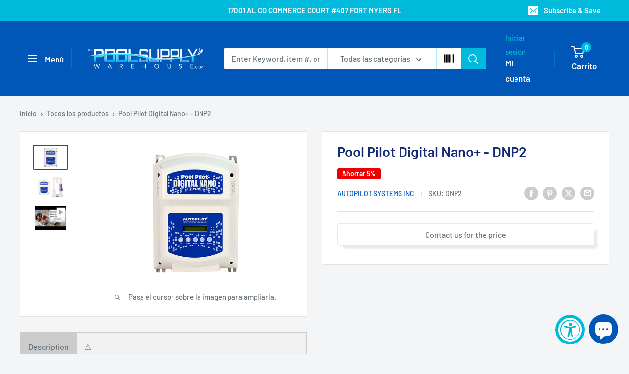

--- FILE ---
content_type: text/html; charset=utf-8
request_url: https://www.thepoolsupplywarehouse.com/es/products/pool-pilot-digital-nano-1
body_size: 55810
content:
<!doctype html>

<html class="no-js" lang="es">
  <head>
    <meta charset="utf-8">
    <meta name="viewport" content="width=device-width, initial-scale=1.0, height=device-height, minimum-scale=1.0, maximum-scale=1.0">
    <meta name="theme-color" content="#0057b8">

    <title>Pool Pilot Digital Nano+ - DNP2</title><meta name="description" content="Aquacal Autopilot DNP2 Pool Pilot® Digital Nano Plus Salt Chlorine Generator; 15 gpm, 220 V Pool Pilot Digital Nano+ features include microprocessor controls with a digital read-out of pool water temperature, current salt level, purifier production level and more. It also tells you how much salt to add should it run lo"><link rel="canonical" href="https://www.thepoolsupplywarehouse.com/es/products/pool-pilot-digital-nano-1"><link rel="shortcut icon" href="//www.thepoolsupplywarehouse.com/cdn/shop/files/TPSW_FLAVICON_LOGO_fab3bdcd-8906-4324-adbe-6c3c1b1d60ad_96x96.png?v=1724804646" type="image/png"><link rel="preload" as="style" href="//www.thepoolsupplywarehouse.com/cdn/shop/t/49/assets/theme.css?v=145096456272456570681712030874">
    <link rel="preload" as="script" href="//www.thepoolsupplywarehouse.com/cdn/shop/t/49/assets/theme.js?v=115677211525621338981712030874">
    <link rel="preconnect" href="https://cdn.shopify.com">
    <link rel="preconnect" href="https://fonts.shopifycdn.com">
    <link rel="dns-prefetch" href="https://productreviews.shopifycdn.com">
    <link rel="dns-prefetch" href="https://ajax.googleapis.com">
    <link rel="dns-prefetch" href="https://maps.googleapis.com">
    <link rel="dns-prefetch" href="https://maps.gstatic.com">
     <link rel="stylesheet" href="https://cdnjs.cloudflare.com/ajax/libs/font-awesome/4.7.0/css/font-awesome.min.css">
    <meta property="og:type" content="product">
  <meta property="og:title" content="Pool Pilot Digital Nano+ - DNP2"><meta property="og:image" content="http://www.thepoolsupplywarehouse.com/cdn/shop/products/image_88a21dd2-a349-4c15-b40d-751a8f3333ef.png?v=1613251205">
    <meta property="og:image:secure_url" content="https://www.thepoolsupplywarehouse.com/cdn/shop/products/image_88a21dd2-a349-4c15-b40d-751a8f3333ef.png?v=1613251205">
    <meta property="og:image:width" content="607">
    <meta property="og:image:height" content="410"><meta property="product:price:amount" content="1,850.00">
  <meta property="product:price:currency" content="USD"><meta property="og:description" content="Aquacal Autopilot DNP2 Pool Pilot® Digital Nano Plus Salt Chlorine Generator; 15 gpm, 220 V Pool Pilot Digital Nano+ features include microprocessor controls with a digital read-out of pool water temperature, current salt level, purifier production level and more. It also tells you how much salt to add should it run lo"><meta property="og:url" content="https://www.thepoolsupplywarehouse.com/es/products/pool-pilot-digital-nano-1">
<meta property="og:site_name" content="The Pool Supply Warehouse "><meta name="twitter:card" content="summary"><meta name="twitter:title" content="Pool Pilot Digital Nano+ - DNP2">
  <meta name="twitter:description" content="Aquacal Autopilot DNP2 Pool Pilot® Digital Nano Plus Salt Chlorine Generator; 15 gpm, 220 V
Pool Pilot Digital Nano+ features include microprocessor controls with a digital read-out of pool water temperature, current salt level, purifier production level and more. It also tells you how much salt to add should it run low. The Nano+ will maintain pools up to 28,000 gallons with the RC-28 patented manifold.">
  <meta name="twitter:image" content="https://www.thepoolsupplywarehouse.com/cdn/shop/products/image_88a21dd2-a349-4c15-b40d-751a8f3333ef_600x600_crop_center.png?v=1613251205">
    <link rel="preload" href="//www.thepoolsupplywarehouse.com/cdn/fonts/barlow/barlow_n6.329f582a81f63f125e63c20a5a80ae9477df68e1.woff2" as="font" type="font/woff2" crossorigin><link rel="preload" href="//www.thepoolsupplywarehouse.com/cdn/fonts/barlow/barlow_n5.a193a1990790eba0cc5cca569d23799830e90f07.woff2" as="font" type="font/woff2" crossorigin><style>
  @font-face {
  font-family: Barlow;
  font-weight: 600;
  font-style: normal;
  font-display: swap;
  src: url("//www.thepoolsupplywarehouse.com/cdn/fonts/barlow/barlow_n6.329f582a81f63f125e63c20a5a80ae9477df68e1.woff2") format("woff2"),
       url("//www.thepoolsupplywarehouse.com/cdn/fonts/barlow/barlow_n6.0163402e36247bcb8b02716880d0b39568412e9e.woff") format("woff");
}

  @font-face {
  font-family: Barlow;
  font-weight: 500;
  font-style: normal;
  font-display: swap;
  src: url("//www.thepoolsupplywarehouse.com/cdn/fonts/barlow/barlow_n5.a193a1990790eba0cc5cca569d23799830e90f07.woff2") format("woff2"),
       url("//www.thepoolsupplywarehouse.com/cdn/fonts/barlow/barlow_n5.ae31c82169b1dc0715609b8cc6a610b917808358.woff") format("woff");
}

@font-face {
  font-family: Barlow;
  font-weight: 600;
  font-style: normal;
  font-display: swap;
  src: url("//www.thepoolsupplywarehouse.com/cdn/fonts/barlow/barlow_n6.329f582a81f63f125e63c20a5a80ae9477df68e1.woff2") format("woff2"),
       url("//www.thepoolsupplywarehouse.com/cdn/fonts/barlow/barlow_n6.0163402e36247bcb8b02716880d0b39568412e9e.woff") format("woff");
}

@font-face {
  font-family: Barlow;
  font-weight: 600;
  font-style: italic;
  font-display: swap;
  src: url("//www.thepoolsupplywarehouse.com/cdn/fonts/barlow/barlow_i6.5a22bd20fb27bad4d7674cc6e666fb9c77d813bb.woff2") format("woff2"),
       url("//www.thepoolsupplywarehouse.com/cdn/fonts/barlow/barlow_i6.1c8787fcb59f3add01a87f21b38c7ef797e3b3a1.woff") format("woff");
}


  @font-face {
  font-family: Barlow;
  font-weight: 700;
  font-style: normal;
  font-display: swap;
  src: url("//www.thepoolsupplywarehouse.com/cdn/fonts/barlow/barlow_n7.691d1d11f150e857dcbc1c10ef03d825bc378d81.woff2") format("woff2"),
       url("//www.thepoolsupplywarehouse.com/cdn/fonts/barlow/barlow_n7.4fdbb1cb7da0e2c2f88492243ffa2b4f91924840.woff") format("woff");
}

  @font-face {
  font-family: Barlow;
  font-weight: 500;
  font-style: italic;
  font-display: swap;
  src: url("//www.thepoolsupplywarehouse.com/cdn/fonts/barlow/barlow_i5.714d58286997b65cd479af615cfa9bb0a117a573.woff2") format("woff2"),
       url("//www.thepoolsupplywarehouse.com/cdn/fonts/barlow/barlow_i5.0120f77e6447d3b5df4bbec8ad8c2d029d87fb21.woff") format("woff");
}

  @font-face {
  font-family: Barlow;
  font-weight: 700;
  font-style: italic;
  font-display: swap;
  src: url("//www.thepoolsupplywarehouse.com/cdn/fonts/barlow/barlow_i7.50e19d6cc2ba5146fa437a5a7443c76d5d730103.woff2") format("woff2"),
       url("//www.thepoolsupplywarehouse.com/cdn/fonts/barlow/barlow_i7.47e9f98f1b094d912e6fd631cc3fe93d9f40964f.woff") format("woff");
}


  :root {
    --default-text-font-size : 15px;
    --base-text-font-size    : 16px;
    --heading-font-family    : Barlow, sans-serif;
    --heading-font-weight    : 600;
    --heading-font-style     : normal;
    --text-font-family       : Barlow, sans-serif;
    --text-font-weight       : 500;
    --text-font-style        : normal;
    --text-font-bolder-weight: 600;
    --text-link-decoration   : underline;

    --text-color               : #677279;
    --text-color-rgb           : 103, 114, 121;
    --heading-color            : #142a75;
    --border-color             : #e1e3e4;
    --border-color-rgb         : 225, 227, 228;
    --form-border-color        : #d4d6d8;
    --accent-color             : #0057b8;
    --accent-color-rgb         : 0, 87, 184;
    --link-color               : #00badb;
    --link-color-hover         : #00798e;
    --background               : #f3f5f6;
    --secondary-background     : #ffffff;
    --secondary-background-rgb : 255, 255, 255;
    --accent-background        : rgba(0, 87, 184, 0.08);

    --input-background: #ffffff;

    --error-color       : #ff0000;
    --error-background  : rgba(255, 0, 0, 0.07);
    --success-color     : #00aa00;
    --success-background: rgba(0, 170, 0, 0.11);

    --primary-button-background      : #0057b8;
    --primary-button-background-rgb  : 0, 87, 184;
    --primary-button-text-color      : #ffffff;
    --secondary-button-background    : #00badb;
    --secondary-button-background-rgb: 0, 186, 219;
    --secondary-button-text-color    : #ffffff;

    --header-background      : #0057b8;
    --header-text-color      : #ffffff;
    --header-light-text-color: #00badb;
    --header-border-color    : rgba(0, 186, 219, 0.3);
    --header-accent-color    : #00badb;

    --footer-background-color:    #0057b8;
    --footer-heading-text-color:  #ffffff;
    --footer-body-text-color:     #ffffff;
    --footer-body-text-color-rgb: 255, 255, 255;
    --footer-accent-color:        #00badb;
    --footer-accent-color-rgb:    0, 186, 219;
    --footer-border:              none;
    
    --flickity-arrow-color: #abb1b4;--product-on-sale-accent           : #ee0000;
    --product-on-sale-accent-rgb       : 238, 0, 0;
    --product-on-sale-color            : #ffffff;
    --product-in-stock-color           : #008a00;
    --product-low-stock-color          : #ee0000;
    --product-sold-out-color           : #8a9297;
    --product-custom-label-1-background: #008a00;
    --product-custom-label-1-color     : #ffffff;
    --product-custom-label-2-background: #00a500;
    --product-custom-label-2-color     : #ffffff;
    --product-review-star-color        : #ffbd00;

    --mobile-container-gutter : 20px;
    --desktop-container-gutter: 40px;

    /* Shopify related variables */
    --payment-terms-background-color: #f3f5f6;
  }
</style>

<script>
  // IE11 does not have support for CSS variables, so we have to polyfill them
  if (!(((window || {}).CSS || {}).supports && window.CSS.supports('(--a: 0)'))) {
    const script = document.createElement('script');
    script.type = 'text/javascript';
    script.src = 'https://cdn.jsdelivr.net/npm/css-vars-ponyfill@2';
    script.onload = function() {
      cssVars({});
    };

    document.getElementsByTagName('head')[0].appendChild(script);
  }
</script>


    <script>window.performance && window.performance.mark && window.performance.mark('shopify.content_for_header.start');</script><meta name="google-site-verification" content="UGohj5AeTpRVg-9pf_g28ObkWcAOvZ6APrXGLLe3aa8">
<meta name="google-site-verification" content="M1gHZEHdUGdwDve54G-foDlwlDIPi9UBsJ4U_-2BCBM">
<meta name="google-site-verification" content="jfX8OyS0BQB5hM949alu95PfaOMvbd1RRqAcQAKO9DA">
<meta name="facebook-domain-verification" content="oj6n5mzv05mg9977qrglnepjyzc7l5">
<meta name="facebook-domain-verification" content="d0laqc170ltm2lby9th9961xarug9b">
<meta id="shopify-digital-wallet" name="shopify-digital-wallet" content="/9211652/digital_wallets/dialog">
<meta name="shopify-checkout-api-token" content="b4ba61596b7cd35742909be76f82b374">
<meta id="in-context-paypal-metadata" data-shop-id="9211652" data-venmo-supported="false" data-environment="production" data-locale="es_ES" data-paypal-v4="true" data-currency="USD">
<link rel="alternate" hreflang="x-default" href="https://www.thepoolsupplywarehouse.com/products/pool-pilot-digital-nano-1">
<link rel="alternate" hreflang="en" href="https://www.thepoolsupplywarehouse.com/products/pool-pilot-digital-nano-1">
<link rel="alternate" hreflang="es" href="https://www.thepoolsupplywarehouse.com/es/products/pool-pilot-digital-nano-1">
<link rel="alternate" type="application/json+oembed" href="https://www.thepoolsupplywarehouse.com/es/products/pool-pilot-digital-nano-1.oembed">
<script async="async" src="/checkouts/internal/preloads.js?locale=es-US"></script>
<link rel="preconnect" href="https://shop.app" crossorigin="anonymous">
<script async="async" src="https://shop.app/checkouts/internal/preloads.js?locale=es-US&shop_id=9211652" crossorigin="anonymous"></script>
<script id="apple-pay-shop-capabilities" type="application/json">{"shopId":9211652,"countryCode":"US","currencyCode":"USD","merchantCapabilities":["supports3DS"],"merchantId":"gid:\/\/shopify\/Shop\/9211652","merchantName":"The Pool Supply Warehouse ","requiredBillingContactFields":["postalAddress","email","phone"],"requiredShippingContactFields":["postalAddress","email","phone"],"shippingType":"shipping","supportedNetworks":["visa","masterCard","amex","discover","elo","jcb"],"total":{"type":"pending","label":"The Pool Supply Warehouse ","amount":"1.00"},"shopifyPaymentsEnabled":true,"supportsSubscriptions":true}</script>
<script id="shopify-features" type="application/json">{"accessToken":"b4ba61596b7cd35742909be76f82b374","betas":["rich-media-storefront-analytics"],"domain":"www.thepoolsupplywarehouse.com","predictiveSearch":true,"shopId":9211652,"locale":"es"}</script>
<script>var Shopify = Shopify || {};
Shopify.shop = "the-pool-supply-warehouse.myshopify.com";
Shopify.locale = "es";
Shopify.currency = {"active":"USD","rate":"1.0"};
Shopify.country = "US";
Shopify.theme = {"name":"Warehouse 02.04.2024 Akuna Version 5.0.0","id":127092392034,"schema_name":"Warehouse","schema_version":"5.0.0","theme_store_id":871,"role":"main"};
Shopify.theme.handle = "null";
Shopify.theme.style = {"id":null,"handle":null};
Shopify.cdnHost = "www.thepoolsupplywarehouse.com/cdn";
Shopify.routes = Shopify.routes || {};
Shopify.routes.root = "/es/";</script>
<script type="module">!function(o){(o.Shopify=o.Shopify||{}).modules=!0}(window);</script>
<script>!function(o){function n(){var o=[];function n(){o.push(Array.prototype.slice.apply(arguments))}return n.q=o,n}var t=o.Shopify=o.Shopify||{};t.loadFeatures=n(),t.autoloadFeatures=n()}(window);</script>
<script>
  window.ShopifyPay = window.ShopifyPay || {};
  window.ShopifyPay.apiHost = "shop.app\/pay";
  window.ShopifyPay.redirectState = null;
</script>
<script id="shop-js-analytics" type="application/json">{"pageType":"product"}</script>
<script defer="defer" async type="module" src="//www.thepoolsupplywarehouse.com/cdn/shopifycloud/shop-js/modules/v2/client.init-shop-cart-sync_-aut3ZVe.es.esm.js"></script>
<script defer="defer" async type="module" src="//www.thepoolsupplywarehouse.com/cdn/shopifycloud/shop-js/modules/v2/chunk.common_jR-HGkUL.esm.js"></script>
<script type="module">
  await import("//www.thepoolsupplywarehouse.com/cdn/shopifycloud/shop-js/modules/v2/client.init-shop-cart-sync_-aut3ZVe.es.esm.js");
await import("//www.thepoolsupplywarehouse.com/cdn/shopifycloud/shop-js/modules/v2/chunk.common_jR-HGkUL.esm.js");

  window.Shopify.SignInWithShop?.initShopCartSync?.({"fedCMEnabled":true,"windoidEnabled":true});

</script>
<script>
  window.Shopify = window.Shopify || {};
  if (!window.Shopify.featureAssets) window.Shopify.featureAssets = {};
  window.Shopify.featureAssets['shop-js'] = {"shop-cart-sync":["modules/v2/client.shop-cart-sync_BAYdngfT.es.esm.js","modules/v2/chunk.common_jR-HGkUL.esm.js"],"init-fed-cm":["modules/v2/client.init-fed-cm_C1KIrACA.es.esm.js","modules/v2/chunk.common_jR-HGkUL.esm.js"],"shop-button":["modules/v2/client.shop-button_nPJqyawu.es.esm.js","modules/v2/chunk.common_jR-HGkUL.esm.js"],"init-windoid":["modules/v2/client.init-windoid_BBN3UDv3.es.esm.js","modules/v2/chunk.common_jR-HGkUL.esm.js"],"shop-cash-offers":["modules/v2/client.shop-cash-offers_DHr6BHOX.es.esm.js","modules/v2/chunk.common_jR-HGkUL.esm.js","modules/v2/chunk.modal_K_-4b6jm.esm.js"],"shop-toast-manager":["modules/v2/client.shop-toast-manager_DsmMrndK.es.esm.js","modules/v2/chunk.common_jR-HGkUL.esm.js"],"init-shop-email-lookup-coordinator":["modules/v2/client.init-shop-email-lookup-coordinator_CqHiorcR.es.esm.js","modules/v2/chunk.common_jR-HGkUL.esm.js"],"pay-button":["modules/v2/client.pay-button_CyYMAtLe.es.esm.js","modules/v2/chunk.common_jR-HGkUL.esm.js"],"avatar":["modules/v2/client.avatar_BTnouDA3.es.esm.js"],"init-shop-cart-sync":["modules/v2/client.init-shop-cart-sync_-aut3ZVe.es.esm.js","modules/v2/chunk.common_jR-HGkUL.esm.js"],"shop-login-button":["modules/v2/client.shop-login-button_CkV-3QmP.es.esm.js","modules/v2/chunk.common_jR-HGkUL.esm.js","modules/v2/chunk.modal_K_-4b6jm.esm.js"],"init-customer-accounts-sign-up":["modules/v2/client.init-customer-accounts-sign-up_OVpxiKuf.es.esm.js","modules/v2/client.shop-login-button_CkV-3QmP.es.esm.js","modules/v2/chunk.common_jR-HGkUL.esm.js","modules/v2/chunk.modal_K_-4b6jm.esm.js"],"init-shop-for-new-customer-accounts":["modules/v2/client.init-shop-for-new-customer-accounts_B3-6tUHj.es.esm.js","modules/v2/client.shop-login-button_CkV-3QmP.es.esm.js","modules/v2/chunk.common_jR-HGkUL.esm.js","modules/v2/chunk.modal_K_-4b6jm.esm.js"],"init-customer-accounts":["modules/v2/client.init-customer-accounts_DAvreLqn.es.esm.js","modules/v2/client.shop-login-button_CkV-3QmP.es.esm.js","modules/v2/chunk.common_jR-HGkUL.esm.js","modules/v2/chunk.modal_K_-4b6jm.esm.js"],"shop-follow-button":["modules/v2/client.shop-follow-button_D-yP9CCa.es.esm.js","modules/v2/chunk.common_jR-HGkUL.esm.js","modules/v2/chunk.modal_K_-4b6jm.esm.js"],"lead-capture":["modules/v2/client.lead-capture_cgi9rykO.es.esm.js","modules/v2/chunk.common_jR-HGkUL.esm.js","modules/v2/chunk.modal_K_-4b6jm.esm.js"],"checkout-modal":["modules/v2/client.checkout-modal_CNOx8cMi.es.esm.js","modules/v2/chunk.common_jR-HGkUL.esm.js","modules/v2/chunk.modal_K_-4b6jm.esm.js"],"shop-login":["modules/v2/client.shop-login_B0Pz78O1.es.esm.js","modules/v2/chunk.common_jR-HGkUL.esm.js","modules/v2/chunk.modal_K_-4b6jm.esm.js"],"payment-terms":["modules/v2/client.payment-terms_DHTqhmPP.es.esm.js","modules/v2/chunk.common_jR-HGkUL.esm.js","modules/v2/chunk.modal_K_-4b6jm.esm.js"]};
</script>
<script>(function() {
  var isLoaded = false;
  function asyncLoad() {
    if (isLoaded) return;
    isLoaded = true;
    var urls = ["https:\/\/cdncozyantitheft.addons.business\/js\/script_tags\/the-pool-supply-warehouse\/0TVLixsNP9Xx2nTaaT0Dw1RciayZpJpy.js?shop=the-pool-supply-warehouse.myshopify.com","\/\/cdn.shopify.com\/proxy\/8cb5aee67d4ce7ca92fd08d37258532a9c9528b787f85479c573e952a538a940\/static.cdn.printful.com\/static\/js\/external\/shopify-product-customizer.js?v=0.28\u0026shop=the-pool-supply-warehouse.myshopify.com\u0026sp-cache-control=cHVibGljLCBtYXgtYWdlPTkwMA","https:\/\/loox.io\/widget\/xejhf2hbSo\/loox.1706340309327.js?shop=the-pool-supply-warehouse.myshopify.com","https:\/\/shopify-widget.route.com\/shopify.widget.js?shop=the-pool-supply-warehouse.myshopify.com"];
    for (var i = 0; i < urls.length; i++) {
      var s = document.createElement('script');
      s.type = 'text/javascript';
      s.async = true;
      s.src = urls[i];
      var x = document.getElementsByTagName('script')[0];
      x.parentNode.insertBefore(s, x);
    }
  };
  if(window.attachEvent) {
    window.attachEvent('onload', asyncLoad);
  } else {
    window.addEventListener('load', asyncLoad, false);
  }
})();</script>
<script id="__st">var __st={"a":9211652,"offset":-18000,"reqid":"fc8d10ed-de45-484c-94d4-3896218a2667-1768962500","pageurl":"www.thepoolsupplywarehouse.com\/es\/products\/pool-pilot-digital-nano-1","u":"3c2b3c931294","p":"product","rtyp":"product","rid":4366813790306};</script>
<script>window.ShopifyPaypalV4VisibilityTracking = true;</script>
<script id="captcha-bootstrap">!function(){'use strict';const t='contact',e='account',n='new_comment',o=[[t,t],['blogs',n],['comments',n],[t,'customer']],c=[[e,'customer_login'],[e,'guest_login'],[e,'recover_customer_password'],[e,'create_customer']],r=t=>t.map((([t,e])=>`form[action*='/${t}']:not([data-nocaptcha='true']) input[name='form_type'][value='${e}']`)).join(','),a=t=>()=>t?[...document.querySelectorAll(t)].map((t=>t.form)):[];function s(){const t=[...o],e=r(t);return a(e)}const i='password',u='form_key',d=['recaptcha-v3-token','g-recaptcha-response','h-captcha-response',i],f=()=>{try{return window.sessionStorage}catch{return}},m='__shopify_v',_=t=>t.elements[u];function p(t,e,n=!1){try{const o=window.sessionStorage,c=JSON.parse(o.getItem(e)),{data:r}=function(t){const{data:e,action:n}=t;return t[m]||n?{data:e,action:n}:{data:t,action:n}}(c);for(const[e,n]of Object.entries(r))t.elements[e]&&(t.elements[e].value=n);n&&o.removeItem(e)}catch(o){console.error('form repopulation failed',{error:o})}}const l='form_type',E='cptcha';function T(t){t.dataset[E]=!0}const w=window,h=w.document,L='Shopify',v='ce_forms',y='captcha';let A=!1;((t,e)=>{const n=(g='f06e6c50-85a8-45c8-87d0-21a2b65856fe',I='https://cdn.shopify.com/shopifycloud/storefront-forms-hcaptcha/ce_storefront_forms_captcha_hcaptcha.v1.5.2.iife.js',D={infoText:'Protegido por hCaptcha',privacyText:'Privacidad',termsText:'Términos'},(t,e,n)=>{const o=w[L][v],c=o.bindForm;if(c)return c(t,g,e,D).then(n);var r;o.q.push([[t,g,e,D],n]),r=I,A||(h.body.append(Object.assign(h.createElement('script'),{id:'captcha-provider',async:!0,src:r})),A=!0)});var g,I,D;w[L]=w[L]||{},w[L][v]=w[L][v]||{},w[L][v].q=[],w[L][y]=w[L][y]||{},w[L][y].protect=function(t,e){n(t,void 0,e),T(t)},Object.freeze(w[L][y]),function(t,e,n,w,h,L){const[v,y,A,g]=function(t,e,n){const i=e?o:[],u=t?c:[],d=[...i,...u],f=r(d),m=r(i),_=r(d.filter((([t,e])=>n.includes(e))));return[a(f),a(m),a(_),s()]}(w,h,L),I=t=>{const e=t.target;return e instanceof HTMLFormElement?e:e&&e.form},D=t=>v().includes(t);t.addEventListener('submit',(t=>{const e=I(t);if(!e)return;const n=D(e)&&!e.dataset.hcaptchaBound&&!e.dataset.recaptchaBound,o=_(e),c=g().includes(e)&&(!o||!o.value);(n||c)&&t.preventDefault(),c&&!n&&(function(t){try{if(!f())return;!function(t){const e=f();if(!e)return;const n=_(t);if(!n)return;const o=n.value;o&&e.removeItem(o)}(t);const e=Array.from(Array(32),(()=>Math.random().toString(36)[2])).join('');!function(t,e){_(t)||t.append(Object.assign(document.createElement('input'),{type:'hidden',name:u})),t.elements[u].value=e}(t,e),function(t,e){const n=f();if(!n)return;const o=[...t.querySelectorAll(`input[type='${i}']`)].map((({name:t})=>t)),c=[...d,...o],r={};for(const[a,s]of new FormData(t).entries())c.includes(a)||(r[a]=s);n.setItem(e,JSON.stringify({[m]:1,action:t.action,data:r}))}(t,e)}catch(e){console.error('failed to persist form',e)}}(e),e.submit())}));const S=(t,e)=>{t&&!t.dataset[E]&&(n(t,e.some((e=>e===t))),T(t))};for(const o of['focusin','change'])t.addEventListener(o,(t=>{const e=I(t);D(e)&&S(e,y())}));const B=e.get('form_key'),M=e.get(l),P=B&&M;t.addEventListener('DOMContentLoaded',(()=>{const t=y();if(P)for(const e of t)e.elements[l].value===M&&p(e,B);[...new Set([...A(),...v().filter((t=>'true'===t.dataset.shopifyCaptcha))])].forEach((e=>S(e,t)))}))}(h,new URLSearchParams(w.location.search),n,t,e,['guest_login'])})(!0,!0)}();</script>
<script integrity="sha256-4kQ18oKyAcykRKYeNunJcIwy7WH5gtpwJnB7kiuLZ1E=" data-source-attribution="shopify.loadfeatures" defer="defer" src="//www.thepoolsupplywarehouse.com/cdn/shopifycloud/storefront/assets/storefront/load_feature-a0a9edcb.js" crossorigin="anonymous"></script>
<script crossorigin="anonymous" defer="defer" src="//www.thepoolsupplywarehouse.com/cdn/shopifycloud/storefront/assets/shopify_pay/storefront-65b4c6d7.js?v=20250812"></script>
<script data-source-attribution="shopify.dynamic_checkout.dynamic.init">var Shopify=Shopify||{};Shopify.PaymentButton=Shopify.PaymentButton||{isStorefrontPortableWallets:!0,init:function(){window.Shopify.PaymentButton.init=function(){};var t=document.createElement("script");t.src="https://www.thepoolsupplywarehouse.com/cdn/shopifycloud/portable-wallets/latest/portable-wallets.es.js",t.type="module",document.head.appendChild(t)}};
</script>
<script data-source-attribution="shopify.dynamic_checkout.buyer_consent">
  function portableWalletsHideBuyerConsent(e){var t=document.getElementById("shopify-buyer-consent"),n=document.getElementById("shopify-subscription-policy-button");t&&n&&(t.classList.add("hidden"),t.setAttribute("aria-hidden","true"),n.removeEventListener("click",e))}function portableWalletsShowBuyerConsent(e){var t=document.getElementById("shopify-buyer-consent"),n=document.getElementById("shopify-subscription-policy-button");t&&n&&(t.classList.remove("hidden"),t.removeAttribute("aria-hidden"),n.addEventListener("click",e))}window.Shopify?.PaymentButton&&(window.Shopify.PaymentButton.hideBuyerConsent=portableWalletsHideBuyerConsent,window.Shopify.PaymentButton.showBuyerConsent=portableWalletsShowBuyerConsent);
</script>
<script data-source-attribution="shopify.dynamic_checkout.cart.bootstrap">document.addEventListener("DOMContentLoaded",(function(){function t(){return document.querySelector("shopify-accelerated-checkout-cart, shopify-accelerated-checkout")}if(t())Shopify.PaymentButton.init();else{new MutationObserver((function(e,n){t()&&(Shopify.PaymentButton.init(),n.disconnect())})).observe(document.body,{childList:!0,subtree:!0})}}));
</script>
<link id="shopify-accelerated-checkout-styles" rel="stylesheet" media="screen" href="https://www.thepoolsupplywarehouse.com/cdn/shopifycloud/portable-wallets/latest/accelerated-checkout-backwards-compat.css" crossorigin="anonymous">
<style id="shopify-accelerated-checkout-cart">
        #shopify-buyer-consent {
  margin-top: 1em;
  display: inline-block;
  width: 100%;
}

#shopify-buyer-consent.hidden {
  display: none;
}

#shopify-subscription-policy-button {
  background: none;
  border: none;
  padding: 0;
  text-decoration: underline;
  font-size: inherit;
  cursor: pointer;
}

#shopify-subscription-policy-button::before {
  box-shadow: none;
}

      </style>

<script>window.performance && window.performance.mark && window.performance.mark('shopify.content_for_header.end');</script>

    <link rel="stylesheet" href="//www.thepoolsupplywarehouse.com/cdn/shop/t/49/assets/theme.css?v=145096456272456570681712030874">
    <link rel="stylesheet" href="//www.thepoolsupplywarehouse.com/cdn/shop/t/49/assets/akuna_s.css?v=67362859303150293191712030874">
  
    
  <script type="application/ld+json">
  {
    "@context": "https://schema.org",
    "@type": "Product",
    "productID": 4366813790306,
    "offers": [{
          "@type": "Offer",
          "name": "Default Title",
          "availability":"https://schema.org/InStock",
          "price": 1850.0,
          "priceCurrency": "USD",
          "priceValidUntil": "2026-01-30","sku": "DNP2",
            "gtin12": "690449013251",
          "url": "/es/products/pool-pilot-digital-nano-1?variant=31328597213282"
        }
],"brand": {
      "@type": "Brand",
      "name": "AUTOPILOT SYSTEMS INC"
    },
    "name": "Pool Pilot Digital Nano+ - DNP2",
    "description": "Aquacal Autopilot DNP2 Pool Pilot® Digital Nano Plus Salt Chlorine Generator; 15 gpm, 220 V\nPool Pilot Digital Nano+ features include microprocessor controls with a digital read-out of pool water temperature, current salt level, purifier production level and more. It also tells you how much salt to add should it run low. The Nano+ will maintain pools up to 28,000 gallons with the RC-28 patented manifold.",
    "category": "Salt Chlorine Generator",
    "url": "/es/products/pool-pilot-digital-nano-1",
    "sku": "DNP2",
    "image": {
      "@type": "ImageObject",
      "url": "https://www.thepoolsupplywarehouse.com/cdn/shop/products/image_88a21dd2-a349-4c15-b40d-751a8f3333ef.png?v=1613251205&width=1024",
      "image": "https://www.thepoolsupplywarehouse.com/cdn/shop/products/image_88a21dd2-a349-4c15-b40d-751a8f3333ef.png?v=1613251205&width=1024",
      "name": "Pool Pilot Digital Nano+-The Pool Supply Warehouse",
      "width": "1024",
      "height": "1024"
    }
  }
  </script>



  <script type="application/ld+json">
  {
    "@context": "https://schema.org",
    "@type": "BreadcrumbList",
  "itemListElement": [{
      "@type": "ListItem",
      "position": 1,
      "name": "Inicio",
      "item": "https://www.thepoolsupplywarehouse.com"
    },{
          "@type": "ListItem",
          "position": 2,
          "name": "Pool Pilot Digital Nano+ - DNP2",
          "item": "https://www.thepoolsupplywarehouse.com/es/products/pool-pilot-digital-nano-1"
        }]
  }
  </script>



    <script>
      // This allows to expose several variables to the global scope, to be used in scripts
      window.theme = {
        pageType: "product",
        cartCount: 0,
        moneyFormat: "${{amount}}",
        moneyWithCurrencyFormat: "${{amount}} USD",
        currencyCodeEnabled: false,
        showDiscount: true,
        discountMode: "percentage",
        cartType: "drawer"
      };

      window.routes = {
        rootUrl: "\/es",
        rootUrlWithoutSlash: "\/es",
        cartUrl: "\/es\/cart",
        cartAddUrl: "\/es\/cart\/add",
        cartChangeUrl: "\/es\/cart\/change",
        searchUrl: "\/es\/search",
        productRecommendationsUrl: "\/es\/recommendations\/products"
      };

      window.languages = {
        productRegularPrice: "Precio habitual",
        productSalePrice: "Precio de venta",
        collectionOnSaleLabel: "Ahorrar {{savings}}",
        productFormUnavailable: "No disponible",
        productFormAddToCart: "Añadir al carrito",
        productFormPreOrder: "Reservar",
        productFormSoldOut: "Agotado",
        productAdded: "El producto ha sido añadido al carrito",
        productAddedShort: "Añadido !",
        shippingEstimatorNoResults: "No se pudo encontrar envío para su dirección.",
        shippingEstimatorOneResult: "Hay una tarifa de envío para su dirección :",
        shippingEstimatorMultipleResults: "Hay {{count}} tarifas de envío para su dirección :",
        shippingEstimatorErrors: "Hay algunos errores :"
      };

      document.documentElement.className = document.documentElement.className.replace('no-js', 'js');
    </script><script src="//www.thepoolsupplywarehouse.com/cdn/shop/t/49/assets/theme.js?v=115677211525621338981712030874" defer></script>
     <!-- HC adding get a quote button 02 mar '22 -->
    <script src="https://cdnjs.cloudflare.com/ajax/libs/jquery/3.6.0/jquery.min.js" defer></script>
    <script src="//www.thepoolsupplywarehouse.com/cdn/shop/t/49/assets/custom.js?v=63028017401741241741712030874" defer></script><script>
        (function () {
          window.onpageshow = function() {
            // We force re-freshing the cart content onpageshow, as most browsers will serve a cache copy when hitting the
            // back button, which cause staled data
            document.documentElement.dispatchEvent(new CustomEvent('cart:refresh', {
              bubbles: true,
              detail: {scrollToTop: false}
            }));
          };
        })();
      </script><script src="https://cdn.shopify.com/extensions/19689677-6488-4a31-adf3-fcf4359c5fd9/forms-2295/assets/shopify-forms-loader.js" type="text/javascript" defer="defer"></script>
<script src="https://cdn.shopify.com/extensions/019a0131-ca1b-7172-a6b1-2fadce39ca6e/accessibly-28/assets/acc-main.js" type="text/javascript" defer="defer"></script>
<script src="https://cdn.shopify.com/extensions/e8878072-2f6b-4e89-8082-94b04320908d/inbox-1254/assets/inbox-chat-loader.js" type="text/javascript" defer="defer"></script>
<link href="https://monorail-edge.shopifysvc.com" rel="dns-prefetch">
<script>(function(){if ("sendBeacon" in navigator && "performance" in window) {try {var session_token_from_headers = performance.getEntriesByType('navigation')[0].serverTiming.find(x => x.name == '_s').description;} catch {var session_token_from_headers = undefined;}var session_cookie_matches = document.cookie.match(/_shopify_s=([^;]*)/);var session_token_from_cookie = session_cookie_matches && session_cookie_matches.length === 2 ? session_cookie_matches[1] : "";var session_token = session_token_from_headers || session_token_from_cookie || "";function handle_abandonment_event(e) {var entries = performance.getEntries().filter(function(entry) {return /monorail-edge.shopifysvc.com/.test(entry.name);});if (!window.abandonment_tracked && entries.length === 0) {window.abandonment_tracked = true;var currentMs = Date.now();var navigation_start = performance.timing.navigationStart;var payload = {shop_id: 9211652,url: window.location.href,navigation_start,duration: currentMs - navigation_start,session_token,page_type: "product"};window.navigator.sendBeacon("https://monorail-edge.shopifysvc.com/v1/produce", JSON.stringify({schema_id: "online_store_buyer_site_abandonment/1.1",payload: payload,metadata: {event_created_at_ms: currentMs,event_sent_at_ms: currentMs}}));}}window.addEventListener('pagehide', handle_abandonment_event);}}());</script>
<script id="web-pixels-manager-setup">(function e(e,d,r,n,o){if(void 0===o&&(o={}),!Boolean(null===(a=null===(i=window.Shopify)||void 0===i?void 0:i.analytics)||void 0===a?void 0:a.replayQueue)){var i,a;window.Shopify=window.Shopify||{};var t=window.Shopify;t.analytics=t.analytics||{};var s=t.analytics;s.replayQueue=[],s.publish=function(e,d,r){return s.replayQueue.push([e,d,r]),!0};try{self.performance.mark("wpm:start")}catch(e){}var l=function(){var e={modern:/Edge?\/(1{2}[4-9]|1[2-9]\d|[2-9]\d{2}|\d{4,})\.\d+(\.\d+|)|Firefox\/(1{2}[4-9]|1[2-9]\d|[2-9]\d{2}|\d{4,})\.\d+(\.\d+|)|Chrom(ium|e)\/(9{2}|\d{3,})\.\d+(\.\d+|)|(Maci|X1{2}).+ Version\/(15\.\d+|(1[6-9]|[2-9]\d|\d{3,})\.\d+)([,.]\d+|)( \(\w+\)|)( Mobile\/\w+|) Safari\/|Chrome.+OPR\/(9{2}|\d{3,})\.\d+\.\d+|(CPU[ +]OS|iPhone[ +]OS|CPU[ +]iPhone|CPU IPhone OS|CPU iPad OS)[ +]+(15[._]\d+|(1[6-9]|[2-9]\d|\d{3,})[._]\d+)([._]\d+|)|Android:?[ /-](13[3-9]|1[4-9]\d|[2-9]\d{2}|\d{4,})(\.\d+|)(\.\d+|)|Android.+Firefox\/(13[5-9]|1[4-9]\d|[2-9]\d{2}|\d{4,})\.\d+(\.\d+|)|Android.+Chrom(ium|e)\/(13[3-9]|1[4-9]\d|[2-9]\d{2}|\d{4,})\.\d+(\.\d+|)|SamsungBrowser\/([2-9]\d|\d{3,})\.\d+/,legacy:/Edge?\/(1[6-9]|[2-9]\d|\d{3,})\.\d+(\.\d+|)|Firefox\/(5[4-9]|[6-9]\d|\d{3,})\.\d+(\.\d+|)|Chrom(ium|e)\/(5[1-9]|[6-9]\d|\d{3,})\.\d+(\.\d+|)([\d.]+$|.*Safari\/(?![\d.]+ Edge\/[\d.]+$))|(Maci|X1{2}).+ Version\/(10\.\d+|(1[1-9]|[2-9]\d|\d{3,})\.\d+)([,.]\d+|)( \(\w+\)|)( Mobile\/\w+|) Safari\/|Chrome.+OPR\/(3[89]|[4-9]\d|\d{3,})\.\d+\.\d+|(CPU[ +]OS|iPhone[ +]OS|CPU[ +]iPhone|CPU IPhone OS|CPU iPad OS)[ +]+(10[._]\d+|(1[1-9]|[2-9]\d|\d{3,})[._]\d+)([._]\d+|)|Android:?[ /-](13[3-9]|1[4-9]\d|[2-9]\d{2}|\d{4,})(\.\d+|)(\.\d+|)|Mobile Safari.+OPR\/([89]\d|\d{3,})\.\d+\.\d+|Android.+Firefox\/(13[5-9]|1[4-9]\d|[2-9]\d{2}|\d{4,})\.\d+(\.\d+|)|Android.+Chrom(ium|e)\/(13[3-9]|1[4-9]\d|[2-9]\d{2}|\d{4,})\.\d+(\.\d+|)|Android.+(UC? ?Browser|UCWEB|U3)[ /]?(15\.([5-9]|\d{2,})|(1[6-9]|[2-9]\d|\d{3,})\.\d+)\.\d+|SamsungBrowser\/(5\.\d+|([6-9]|\d{2,})\.\d+)|Android.+MQ{2}Browser\/(14(\.(9|\d{2,})|)|(1[5-9]|[2-9]\d|\d{3,})(\.\d+|))(\.\d+|)|K[Aa][Ii]OS\/(3\.\d+|([4-9]|\d{2,})\.\d+)(\.\d+|)/},d=e.modern,r=e.legacy,n=navigator.userAgent;return n.match(d)?"modern":n.match(r)?"legacy":"unknown"}(),u="modern"===l?"modern":"legacy",c=(null!=n?n:{modern:"",legacy:""})[u],f=function(e){return[e.baseUrl,"/wpm","/b",e.hashVersion,"modern"===e.buildTarget?"m":"l",".js"].join("")}({baseUrl:d,hashVersion:r,buildTarget:u}),m=function(e){var d=e.version,r=e.bundleTarget,n=e.surface,o=e.pageUrl,i=e.monorailEndpoint;return{emit:function(e){var a=e.status,t=e.errorMsg,s=(new Date).getTime(),l=JSON.stringify({metadata:{event_sent_at_ms:s},events:[{schema_id:"web_pixels_manager_load/3.1",payload:{version:d,bundle_target:r,page_url:o,status:a,surface:n,error_msg:t},metadata:{event_created_at_ms:s}}]});if(!i)return console&&console.warn&&console.warn("[Web Pixels Manager] No Monorail endpoint provided, skipping logging."),!1;try{return self.navigator.sendBeacon.bind(self.navigator)(i,l)}catch(e){}var u=new XMLHttpRequest;try{return u.open("POST",i,!0),u.setRequestHeader("Content-Type","text/plain"),u.send(l),!0}catch(e){return console&&console.warn&&console.warn("[Web Pixels Manager] Got an unhandled error while logging to Monorail."),!1}}}}({version:r,bundleTarget:l,surface:e.surface,pageUrl:self.location.href,monorailEndpoint:e.monorailEndpoint});try{o.browserTarget=l,function(e){var d=e.src,r=e.async,n=void 0===r||r,o=e.onload,i=e.onerror,a=e.sri,t=e.scriptDataAttributes,s=void 0===t?{}:t,l=document.createElement("script"),u=document.querySelector("head"),c=document.querySelector("body");if(l.async=n,l.src=d,a&&(l.integrity=a,l.crossOrigin="anonymous"),s)for(var f in s)if(Object.prototype.hasOwnProperty.call(s,f))try{l.dataset[f]=s[f]}catch(e){}if(o&&l.addEventListener("load",o),i&&l.addEventListener("error",i),u)u.appendChild(l);else{if(!c)throw new Error("Did not find a head or body element to append the script");c.appendChild(l)}}({src:f,async:!0,onload:function(){if(!function(){var e,d;return Boolean(null===(d=null===(e=window.Shopify)||void 0===e?void 0:e.analytics)||void 0===d?void 0:d.initialized)}()){var d=window.webPixelsManager.init(e)||void 0;if(d){var r=window.Shopify.analytics;r.replayQueue.forEach((function(e){var r=e[0],n=e[1],o=e[2];d.publishCustomEvent(r,n,o)})),r.replayQueue=[],r.publish=d.publishCustomEvent,r.visitor=d.visitor,r.initialized=!0}}},onerror:function(){return m.emit({status:"failed",errorMsg:"".concat(f," has failed to load")})},sri:function(e){var d=/^sha384-[A-Za-z0-9+/=]+$/;return"string"==typeof e&&d.test(e)}(c)?c:"",scriptDataAttributes:o}),m.emit({status:"loading"})}catch(e){m.emit({status:"failed",errorMsg:(null==e?void 0:e.message)||"Unknown error"})}}})({shopId: 9211652,storefrontBaseUrl: "https://www.thepoolsupplywarehouse.com",extensionsBaseUrl: "https://extensions.shopifycdn.com/cdn/shopifycloud/web-pixels-manager",monorailEndpoint: "https://monorail-edge.shopifysvc.com/unstable/produce_batch",surface: "storefront-renderer",enabledBetaFlags: ["2dca8a86"],webPixelsConfigList: [{"id":"1187184738","configuration":"{\"config\":\"{\\\"google_tag_ids\\\":[\\\"AW-17611135076\\\",\\\"GT-T5PXLJZV\\\"],\\\"target_country\\\":\\\"US\\\",\\\"gtag_events\\\":[{\\\"type\\\":\\\"begin_checkout\\\",\\\"action_label\\\":\\\"AW-17611135076\\\/U3wJCMCUj6QbEOSw0s1B\\\"},{\\\"type\\\":\\\"search\\\",\\\"action_label\\\":\\\"AW-17611135076\\\/_if-CLyWj6QbEOSw0s1B\\\"},{\\\"type\\\":\\\"view_item\\\",\\\"action_label\\\":[\\\"AW-17611135076\\\/q28bCLmWj6QbEOSw0s1B\\\",\\\"MC-HJEL38YRWJ\\\"]},{\\\"type\\\":\\\"purchase\\\",\\\"action_label\\\":[\\\"AW-17611135076\\\/QpyBCL2Uj6QbEOSw0s1B\\\",\\\"MC-HJEL38YRWJ\\\"]},{\\\"type\\\":\\\"page_view\\\",\\\"action_label\\\":[\\\"AW-17611135076\\\/09YLCMaUj6QbEOSw0s1B\\\",\\\"MC-HJEL38YRWJ\\\"]},{\\\"type\\\":\\\"add_payment_info\\\",\\\"action_label\\\":\\\"AW-17611135076\\\/Gwr6CL-Wj6QbEOSw0s1B\\\"},{\\\"type\\\":\\\"add_to_cart\\\",\\\"action_label\\\":\\\"AW-17611135076\\\/EjklCMOUj6QbEOSw0s1B\\\"}],\\\"enable_monitoring_mode\\\":false}\"}","eventPayloadVersion":"v1","runtimeContext":"OPEN","scriptVersion":"b2a88bafab3e21179ed38636efcd8a93","type":"APP","apiClientId":1780363,"privacyPurposes":[],"dataSharingAdjustments":{"protectedCustomerApprovalScopes":["read_customer_address","read_customer_email","read_customer_name","read_customer_personal_data","read_customer_phone"]}},{"id":"330563682","configuration":"{\"pixelCode\":\"CBVCU6BC77U9MSBJEEUG\"}","eventPayloadVersion":"v1","runtimeContext":"STRICT","scriptVersion":"22e92c2ad45662f435e4801458fb78cc","type":"APP","apiClientId":4383523,"privacyPurposes":["ANALYTICS","MARKETING","SALE_OF_DATA"],"dataSharingAdjustments":{"protectedCustomerApprovalScopes":["read_customer_address","read_customer_email","read_customer_name","read_customer_personal_data","read_customer_phone"]}},{"id":"191463522","configuration":"{\"pixel_id\":\"205927480764400\",\"pixel_type\":\"facebook_pixel\",\"metaapp_system_user_token\":\"-\"}","eventPayloadVersion":"v1","runtimeContext":"OPEN","scriptVersion":"ca16bc87fe92b6042fbaa3acc2fbdaa6","type":"APP","apiClientId":2329312,"privacyPurposes":["ANALYTICS","MARKETING","SALE_OF_DATA"],"dataSharingAdjustments":{"protectedCustomerApprovalScopes":["read_customer_address","read_customer_email","read_customer_name","read_customer_personal_data","read_customer_phone"]}},{"id":"52330594","configuration":"{\"tagID\":\"2615032439428\"}","eventPayloadVersion":"v1","runtimeContext":"STRICT","scriptVersion":"18031546ee651571ed29edbe71a3550b","type":"APP","apiClientId":3009811,"privacyPurposes":["ANALYTICS","MARKETING","SALE_OF_DATA"],"dataSharingAdjustments":{"protectedCustomerApprovalScopes":["read_customer_address","read_customer_email","read_customer_name","read_customer_personal_data","read_customer_phone"]}},{"id":"10551394","configuration":"{\"myshopifyDomain\":\"the-pool-supply-warehouse.myshopify.com\"}","eventPayloadVersion":"v1","runtimeContext":"STRICT","scriptVersion":"23b97d18e2aa74363140dc29c9284e87","type":"APP","apiClientId":2775569,"privacyPurposes":["ANALYTICS","MARKETING","SALE_OF_DATA"],"dataSharingAdjustments":{"protectedCustomerApprovalScopes":["read_customer_address","read_customer_email","read_customer_name","read_customer_phone","read_customer_personal_data"]}},{"id":"61735010","eventPayloadVersion":"v1","runtimeContext":"LAX","scriptVersion":"1","type":"CUSTOM","privacyPurposes":["MARKETING"],"name":"Meta pixel (migrated)"},{"id":"91816034","eventPayloadVersion":"v1","runtimeContext":"LAX","scriptVersion":"1","type":"CUSTOM","privacyPurposes":["ANALYTICS"],"name":"Google Analytics tag (migrated)"},{"id":"shopify-app-pixel","configuration":"{}","eventPayloadVersion":"v1","runtimeContext":"STRICT","scriptVersion":"0450","apiClientId":"shopify-pixel","type":"APP","privacyPurposes":["ANALYTICS","MARKETING"]},{"id":"shopify-custom-pixel","eventPayloadVersion":"v1","runtimeContext":"LAX","scriptVersion":"0450","apiClientId":"shopify-pixel","type":"CUSTOM","privacyPurposes":["ANALYTICS","MARKETING"]}],isMerchantRequest: false,initData: {"shop":{"name":"The Pool Supply Warehouse ","paymentSettings":{"currencyCode":"USD"},"myshopifyDomain":"the-pool-supply-warehouse.myshopify.com","countryCode":"US","storefrontUrl":"https:\/\/www.thepoolsupplywarehouse.com\/es"},"customer":null,"cart":null,"checkout":null,"productVariants":[{"price":{"amount":1850.0,"currencyCode":"USD"},"product":{"title":"Pool Pilot Digital Nano+ - DNP2","vendor":"AUTOPILOT SYSTEMS INC","id":"4366813790306","untranslatedTitle":"Pool Pilot Digital Nano+ - DNP2","url":"\/es\/products\/pool-pilot-digital-nano-1","type":"Salt Chlorine Generator"},"id":"31328597213282","image":{"src":"\/\/www.thepoolsupplywarehouse.com\/cdn\/shop\/products\/image_88a21dd2-a349-4c15-b40d-751a8f3333ef.png?v=1613251205"},"sku":"DNP2","title":"Default Title","untranslatedTitle":"Default Title"}],"purchasingCompany":null},},"https://www.thepoolsupplywarehouse.com/cdn","fcfee988w5aeb613cpc8e4bc33m6693e112",{"modern":"","legacy":""},{"shopId":"9211652","storefrontBaseUrl":"https:\/\/www.thepoolsupplywarehouse.com","extensionBaseUrl":"https:\/\/extensions.shopifycdn.com\/cdn\/shopifycloud\/web-pixels-manager","surface":"storefront-renderer","enabledBetaFlags":"[\"2dca8a86\"]","isMerchantRequest":"false","hashVersion":"fcfee988w5aeb613cpc8e4bc33m6693e112","publish":"custom","events":"[[\"page_viewed\",{}],[\"product_viewed\",{\"productVariant\":{\"price\":{\"amount\":1850.0,\"currencyCode\":\"USD\"},\"product\":{\"title\":\"Pool Pilot Digital Nano+ - DNP2\",\"vendor\":\"AUTOPILOT SYSTEMS INC\",\"id\":\"4366813790306\",\"untranslatedTitle\":\"Pool Pilot Digital Nano+ - DNP2\",\"url\":\"\/es\/products\/pool-pilot-digital-nano-1\",\"type\":\"Salt Chlorine Generator\"},\"id\":\"31328597213282\",\"image\":{\"src\":\"\/\/www.thepoolsupplywarehouse.com\/cdn\/shop\/products\/image_88a21dd2-a349-4c15-b40d-751a8f3333ef.png?v=1613251205\"},\"sku\":\"DNP2\",\"title\":\"Default Title\",\"untranslatedTitle\":\"Default Title\"}}]]"});</script><script>
  window.ShopifyAnalytics = window.ShopifyAnalytics || {};
  window.ShopifyAnalytics.meta = window.ShopifyAnalytics.meta || {};
  window.ShopifyAnalytics.meta.currency = 'USD';
  var meta = {"product":{"id":4366813790306,"gid":"gid:\/\/shopify\/Product\/4366813790306","vendor":"AUTOPILOT SYSTEMS INC","type":"Salt Chlorine Generator","handle":"pool-pilot-digital-nano-1","variants":[{"id":31328597213282,"price":185000,"name":"Pool Pilot Digital Nano+ - DNP2","public_title":null,"sku":"DNP2"}],"remote":false},"page":{"pageType":"product","resourceType":"product","resourceId":4366813790306,"requestId":"fc8d10ed-de45-484c-94d4-3896218a2667-1768962500"}};
  for (var attr in meta) {
    window.ShopifyAnalytics.meta[attr] = meta[attr];
  }
</script>
<script class="analytics">
  (function () {
    var customDocumentWrite = function(content) {
      var jquery = null;

      if (window.jQuery) {
        jquery = window.jQuery;
      } else if (window.Checkout && window.Checkout.$) {
        jquery = window.Checkout.$;
      }

      if (jquery) {
        jquery('body').append(content);
      }
    };

    var hasLoggedConversion = function(token) {
      if (token) {
        return document.cookie.indexOf('loggedConversion=' + token) !== -1;
      }
      return false;
    }

    var setCookieIfConversion = function(token) {
      if (token) {
        var twoMonthsFromNow = new Date(Date.now());
        twoMonthsFromNow.setMonth(twoMonthsFromNow.getMonth() + 2);

        document.cookie = 'loggedConversion=' + token + '; expires=' + twoMonthsFromNow;
      }
    }

    var trekkie = window.ShopifyAnalytics.lib = window.trekkie = window.trekkie || [];
    if (trekkie.integrations) {
      return;
    }
    trekkie.methods = [
      'identify',
      'page',
      'ready',
      'track',
      'trackForm',
      'trackLink'
    ];
    trekkie.factory = function(method) {
      return function() {
        var args = Array.prototype.slice.call(arguments);
        args.unshift(method);
        trekkie.push(args);
        return trekkie;
      };
    };
    for (var i = 0; i < trekkie.methods.length; i++) {
      var key = trekkie.methods[i];
      trekkie[key] = trekkie.factory(key);
    }
    trekkie.load = function(config) {
      trekkie.config = config || {};
      trekkie.config.initialDocumentCookie = document.cookie;
      var first = document.getElementsByTagName('script')[0];
      var script = document.createElement('script');
      script.type = 'text/javascript';
      script.onerror = function(e) {
        var scriptFallback = document.createElement('script');
        scriptFallback.type = 'text/javascript';
        scriptFallback.onerror = function(error) {
                var Monorail = {
      produce: function produce(monorailDomain, schemaId, payload) {
        var currentMs = new Date().getTime();
        var event = {
          schema_id: schemaId,
          payload: payload,
          metadata: {
            event_created_at_ms: currentMs,
            event_sent_at_ms: currentMs
          }
        };
        return Monorail.sendRequest("https://" + monorailDomain + "/v1/produce", JSON.stringify(event));
      },
      sendRequest: function sendRequest(endpointUrl, payload) {
        // Try the sendBeacon API
        if (window && window.navigator && typeof window.navigator.sendBeacon === 'function' && typeof window.Blob === 'function' && !Monorail.isIos12()) {
          var blobData = new window.Blob([payload], {
            type: 'text/plain'
          });

          if (window.navigator.sendBeacon(endpointUrl, blobData)) {
            return true;
          } // sendBeacon was not successful

        } // XHR beacon

        var xhr = new XMLHttpRequest();

        try {
          xhr.open('POST', endpointUrl);
          xhr.setRequestHeader('Content-Type', 'text/plain');
          xhr.send(payload);
        } catch (e) {
          console.log(e);
        }

        return false;
      },
      isIos12: function isIos12() {
        return window.navigator.userAgent.lastIndexOf('iPhone; CPU iPhone OS 12_') !== -1 || window.navigator.userAgent.lastIndexOf('iPad; CPU OS 12_') !== -1;
      }
    };
    Monorail.produce('monorail-edge.shopifysvc.com',
      'trekkie_storefront_load_errors/1.1',
      {shop_id: 9211652,
      theme_id: 127092392034,
      app_name: "storefront",
      context_url: window.location.href,
      source_url: "//www.thepoolsupplywarehouse.com/cdn/s/trekkie.storefront.cd680fe47e6c39ca5d5df5f0a32d569bc48c0f27.min.js"});

        };
        scriptFallback.async = true;
        scriptFallback.src = '//www.thepoolsupplywarehouse.com/cdn/s/trekkie.storefront.cd680fe47e6c39ca5d5df5f0a32d569bc48c0f27.min.js';
        first.parentNode.insertBefore(scriptFallback, first);
      };
      script.async = true;
      script.src = '//www.thepoolsupplywarehouse.com/cdn/s/trekkie.storefront.cd680fe47e6c39ca5d5df5f0a32d569bc48c0f27.min.js';
      first.parentNode.insertBefore(script, first);
    };
    trekkie.load(
      {"Trekkie":{"appName":"storefront","development":false,"defaultAttributes":{"shopId":9211652,"isMerchantRequest":null,"themeId":127092392034,"themeCityHash":"14644740676031597524","contentLanguage":"es","currency":"USD","eventMetadataId":"fc8d4724-f275-4c2a-98ed-5d89e1bed65d"},"isServerSideCookieWritingEnabled":true,"monorailRegion":"shop_domain","enabledBetaFlags":["65f19447"]},"Session Attribution":{},"S2S":{"facebookCapiEnabled":true,"source":"trekkie-storefront-renderer","apiClientId":580111}}
    );

    var loaded = false;
    trekkie.ready(function() {
      if (loaded) return;
      loaded = true;

      window.ShopifyAnalytics.lib = window.trekkie;

      var originalDocumentWrite = document.write;
      document.write = customDocumentWrite;
      try { window.ShopifyAnalytics.merchantGoogleAnalytics.call(this); } catch(error) {};
      document.write = originalDocumentWrite;

      window.ShopifyAnalytics.lib.page(null,{"pageType":"product","resourceType":"product","resourceId":4366813790306,"requestId":"fc8d10ed-de45-484c-94d4-3896218a2667-1768962500","shopifyEmitted":true});

      var match = window.location.pathname.match(/checkouts\/(.+)\/(thank_you|post_purchase)/)
      var token = match? match[1]: undefined;
      if (!hasLoggedConversion(token)) {
        setCookieIfConversion(token);
        window.ShopifyAnalytics.lib.track("Viewed Product",{"currency":"USD","variantId":31328597213282,"productId":4366813790306,"productGid":"gid:\/\/shopify\/Product\/4366813790306","name":"Pool Pilot Digital Nano+ - DNP2","price":"1850.00","sku":"DNP2","brand":"AUTOPILOT SYSTEMS INC","variant":null,"category":"Salt Chlorine Generator","nonInteraction":true,"remote":false},undefined,undefined,{"shopifyEmitted":true});
      window.ShopifyAnalytics.lib.track("monorail:\/\/trekkie_storefront_viewed_product\/1.1",{"currency":"USD","variantId":31328597213282,"productId":4366813790306,"productGid":"gid:\/\/shopify\/Product\/4366813790306","name":"Pool Pilot Digital Nano+ - DNP2","price":"1850.00","sku":"DNP2","brand":"AUTOPILOT SYSTEMS INC","variant":null,"category":"Salt Chlorine Generator","nonInteraction":true,"remote":false,"referer":"https:\/\/www.thepoolsupplywarehouse.com\/es\/products\/pool-pilot-digital-nano-1"});
      }
    });


        var eventsListenerScript = document.createElement('script');
        eventsListenerScript.async = true;
        eventsListenerScript.src = "//www.thepoolsupplywarehouse.com/cdn/shopifycloud/storefront/assets/shop_events_listener-3da45d37.js";
        document.getElementsByTagName('head')[0].appendChild(eventsListenerScript);

})();</script>
  <script>
  if (!window.ga || (window.ga && typeof window.ga !== 'function')) {
    window.ga = function ga() {
      (window.ga.q = window.ga.q || []).push(arguments);
      if (window.Shopify && window.Shopify.analytics && typeof window.Shopify.analytics.publish === 'function') {
        window.Shopify.analytics.publish("ga_stub_called", {}, {sendTo: "google_osp_migration"});
      }
      console.error("Shopify's Google Analytics stub called with:", Array.from(arguments), "\nSee https://help.shopify.com/manual/promoting-marketing/pixels/pixel-migration#google for more information.");
    };
    if (window.Shopify && window.Shopify.analytics && typeof window.Shopify.analytics.publish === 'function') {
      window.Shopify.analytics.publish("ga_stub_initialized", {}, {sendTo: "google_osp_migration"});
    }
  }
</script>
<script
  defer
  src="https://www.thepoolsupplywarehouse.com/cdn/shopifycloud/perf-kit/shopify-perf-kit-3.0.4.min.js"
  data-application="storefront-renderer"
  data-shop-id="9211652"
  data-render-region="gcp-us-central1"
  data-page-type="product"
  data-theme-instance-id="127092392034"
  data-theme-name="Warehouse"
  data-theme-version="5.0.0"
  data-monorail-region="shop_domain"
  data-resource-timing-sampling-rate="10"
  data-shs="true"
  data-shs-beacon="true"
  data-shs-export-with-fetch="true"
  data-shs-logs-sample-rate="1"
  data-shs-beacon-endpoint="https://www.thepoolsupplywarehouse.com/api/collect"
></script>
</head>

  <body class="warehouse--v4 features--animate-zoom template-product " data-instant-intensity="viewport"><svg class="visually-hidden">
      <linearGradient id="rating-star-gradient-half">
        <stop offset="50%" stop-color="var(--product-review-star-color)" />
        <stop offset="50%" stop-color="rgba(var(--text-color-rgb), .4)" stop-opacity="0.4" />
      </linearGradient>
    </svg>

    <a href="#main" class="visually-hidden skip-to-content">Ir directamente al contenido</a>
    <span class="loading-bar"></span><!-- BEGIN sections: header-group -->
<div id="shopify-section-sections--15489631912034__announcement-bar" class="shopify-section shopify-section-group-header-group shopify-section--announcement-bar"><section data-section-id="sections--15489631912034__announcement-bar" data-section-type="announcement-bar" data-section-settings='{
  "showNewsletter": true
}'><div id="announcement-bar-newsletter" class="announcement-bar__newsletter hidden-phone" aria-hidden="true">
      <div class="container">
        <div class="announcement-bar__close-container">
          <button class="announcement-bar__close" data-action="toggle-newsletter">
            <span class="visually-hidden">Cerrar</span><svg focusable="false" class="icon icon--close " viewBox="0 0 19 19" role="presentation">
      <path d="M9.1923882 8.39339828l7.7781745-7.7781746 1.4142136 1.41421357-7.7781746 7.77817459 7.7781746 7.77817456L16.9705627 19l-7.7781745-7.7781746L1.41421356 19 0 17.5857864l7.7781746-7.77817456L0 2.02943725 1.41421356.61522369 9.1923882 8.39339828z" fill="currentColor" fill-rule="evenodd"></path>
    </svg></button>
        </div>
      </div>

      <div class="container container--extra-narrow">
        <div class="announcement-bar__newsletter-inner"><div class="newsletter"><form method="post" action="/es/contact#newsletter-sections--15489631912034__announcement-bar" id="newsletter-sections--15489631912034__announcement-bar" accept-charset="UTF-8" class="form newsletter__form"><input type="hidden" name="form_type" value="customer" /><input type="hidden" name="utf8" value="✓" /><input type="hidden" name="contact[tags]" value="newsletter">
                <input type="hidden" name="contact[context]" value="announcement-bar">

                <div class="form__input-row">
                  <div class="form__input-wrapper form__input-wrapper--labelled">
                    <input type="email" id="announcement[contact][email]" name="contact[email]" class="form__field form__field--text" autofocus required>
                    <label for="announcement[contact][email]" class="form__floating-label">Tu email</label>
                  </div>

                  <button type="submit" class="form__submit button button--primary">Suscribirse</button>
                </div></form></div>
        </div>
      </div>
    </div><div class="announcement-bar">
    <div class="container">
      <div class="announcement-bar__inner"><a href="https://www.google.com/url?sa=t&rct=j&q=&esrc=s&source=web&cd=&ved=2ahUKEwiE05jHuveCAxX7ZzABHa3aBYwQ9Rd6BAhcEAQ&url=%2Fmaps%2Fdir%2F%2FThe%2BPool%2BSupply%2BWarehouse%2Fdata%3D!4m6!4m5!1m1!4e2!1m2!1m1!1s0x88db11aec840b6a9%3A0xf583110b48cc3555%3Fsa%3DX%26ved%3D2ahUKEwiE05jHuveCAxX7ZzABHa3aBYwQ9Rd6BAhSEAA&usg=AOvVaw2wJnMvcrLVTaGlhO58ofW0&opi=89978449" class="announcement-bar__content announcement-bar__content--center">17001 ALICO COMMERCE COURT #407 FORT MYERS FL</a><button type="button" class="announcement-bar__button hidden-phone" data-action="toggle-newsletter" aria-expanded="false" aria-controls="announcement-bar-newsletter"><svg focusable="false" class="icon icon--newsletter " viewBox="0 0 20 17" role="presentation">
      <path d="M19.1666667 0H.83333333C.37333333 0 0 .37995 0 .85v15.3c0 .47005.37333333.85.83333333.85H19.1666667c.46 0 .8333333-.37995.8333333-.85V.85c0-.47005-.3733333-.85-.8333333-.85zM7.20975004 10.8719018L5.3023283 12.7794369c-.14877889.1487878-.34409888.2235631-.53941886.2235631-.19531999 0-.39063998-.0747753-.53941887-.2235631-.29832076-.2983385-.29832076-.7805633 0-1.0789018L6.1309123 9.793l1.07883774 1.0789018zm8.56950946 1.9075351c-.1487789.1487878-.3440989.2235631-.5394189.2235631-.19532 0-.39064-.0747753-.5394189-.2235631L12.793 10.8719018 13.8718377 9.793l1.9074218 1.9075351c.2983207.2983385.2983207.7805633 0 1.0789018zm.9639048-7.45186267l-6.1248086 5.44429317c-.1706197.1516625-.3946127.2278826-.6186057.2278826-.223993 0-.447986-.0762201-.61860567-.2278826l-6.1248086-5.44429317c-.34211431-.30410267-.34211431-.79564457 0-1.09974723.34211431-.30410267.89509703-.30410267 1.23721134 0L9.99975 9.1222466l5.5062029-4.8944196c.3421143-.30410267.8950971-.30410267 1.2372114 0 .3421143.30410266.3421143.79564456 0 1.09974723z" fill="currentColor"></path>
    </svg>Subscribe &amp; Save</button></div>
    </div>
  </div>
</section>

<style>
  .announcement-bar {
    background: #00badb;
    color: #ffffff;
  }
</style>

<script>document.documentElement.style.setProperty('--announcement-bar-button-width', document.querySelector('.announcement-bar__button').clientWidth + 'px');document.documentElement.style.setProperty('--announcement-bar-height', document.getElementById('shopify-section-sections--15489631912034__announcement-bar').clientHeight + 'px');
</script>

</div><div id="shopify-section-sections--15489631912034__header" class="shopify-section shopify-section-group-header-group shopify-section__header"><section data-section-id="sections--15489631912034__header" data-section-type="header" data-section-settings='{
  "navigationLayout": "condensed",
  "desktopOpenTrigger": "click",
  "useStickyHeader": true
}'>
  <header class="header header--condensed header--search-expanded" role="banner">
    <div class="container">
      <div class="header__inner"><nav class="header__mobile-nav hidden-lap-and-up">
            <button class="header__mobile-nav-toggle icon-state touch-area" data-action="toggle-menu" aria-expanded="false" aria-haspopup="true" aria-controls="mobile-menu" aria-label="Abrir menú">
              <span class="icon-state__primary"><svg focusable="false" class="icon icon--hamburger-mobile " viewBox="0 0 20 16" role="presentation">
      <path d="M0 14h20v2H0v-2zM0 0h20v2H0V0zm0 7h20v2H0V7z" fill="currentColor" fill-rule="evenodd"></path>
    </svg></span>
              <span class="icon-state__secondary"><svg focusable="false" class="icon icon--close " viewBox="0 0 19 19" role="presentation">
      <path d="M9.1923882 8.39339828l7.7781745-7.7781746 1.4142136 1.41421357-7.7781746 7.77817459 7.7781746 7.77817456L16.9705627 19l-7.7781745-7.7781746L1.41421356 19 0 17.5857864l7.7781746-7.77817456L0 2.02943725 1.41421356.61522369 9.1923882 8.39339828z" fill="currentColor" fill-rule="evenodd"></path>
    </svg></span>
            </button><div id="mobile-menu" class="mobile-menu" aria-hidden="true"><svg focusable="false" class="icon icon--nav-triangle-borderless " viewBox="0 0 20 9" role="presentation">
      <path d="M.47108938 9c.2694725-.26871321.57077721-.56867841.90388257-.89986354C3.12384116 6.36134886 5.74788116 3.76338565 9.2467995.30653888c.4145057-.4095171 1.0844277-.40860098 1.4977971.00205122L19.4935156 9H.47108938z" fill="#ffffff"></path>
    </svg><div class="mobile-menu__inner">
    <div class="mobile-menu__panel">
      <div class="mobile-menu__section">
        <ul class="mobile-menu__nav" data-type="menu" role="list"><li class="mobile-menu__nav-item"><button class="mobile-menu__nav-link" data-type="menuitem" aria-haspopup="true" aria-expanded="false" aria-controls="mobile-panel-0" data-action="open-panel">All Products<svg focusable="false" class="icon icon--arrow-right " viewBox="0 0 8 12" role="presentation">
      <path stroke="currentColor" stroke-width="2" d="M2 2l4 4-4 4" fill="none" stroke-linecap="square"></path>
    </svg></button></li><li class="mobile-menu__nav-item"><button class="mobile-menu__nav-link" data-type="menuitem" aria-haspopup="true" aria-expanded="false" aria-controls="mobile-panel-1" data-action="open-panel">Brands<svg focusable="false" class="icon icon--arrow-right " viewBox="0 0 8 12" role="presentation">
      <path stroke="currentColor" stroke-width="2" d="M2 2l4 4-4 4" fill="none" stroke-linecap="square"></path>
    </svg></button></li><li class="mobile-menu__nav-item"><a href="/es/collections/best-sellers" class="mobile-menu__nav-link" data-type="menuitem">Best Sellers</a></li><li class="mobile-menu__nav-item"><a href="/es/pages/local-delivery" class="mobile-menu__nav-link" data-type="menuitem">Chemical Delivery</a></li><li class="mobile-menu__nav-item"><a href="/es/pages/pool-inspections" class="mobile-menu__nav-link" data-type="menuitem">Pool Inspections</a></li><li class="mobile-menu__nav-item"><a href="/es/blogs/news" class="mobile-menu__nav-link" data-type="menuitem">Pool Blog</a></li><li class="mobile-menu__nav-item"><button class="mobile-menu__nav-link" data-type="menuitem" aria-haspopup="true" aria-expanded="false" aria-controls="mobile-panel-6" data-action="open-panel">Downloads<svg focusable="false" class="icon icon--arrow-right " viewBox="0 0 8 12" role="presentation">
      <path stroke="currentColor" stroke-width="2" d="M2 2l4 4-4 4" fill="none" stroke-linecap="square"></path>
    </svg></button></li><li class="mobile-menu__nav-item"><a href="https://www.thepoolsupplywarehouse.com/pages/fininancing" class="mobile-menu__nav-link" data-type="menuitem">Financing</a></li><li class="mobile-menu__nav-item"><button class="mobile-menu__nav-link" data-type="menuitem" aria-haspopup="true" aria-expanded="false" aria-controls="mobile-panel-8" data-action="open-panel">About Us<svg focusable="false" class="icon icon--arrow-right " viewBox="0 0 8 12" role="presentation">
      <path stroke="currentColor" stroke-width="2" d="M2 2l4 4-4 4" fill="none" stroke-linecap="square"></path>
    </svg></button></li><li class="mobile-menu__nav-item"><a href="/es/pages/water-testing" class="mobile-menu__nav-link" data-type="menuitem">In-Store Water Testing</a></li><li class="mobile-menu__nav-item"><a href="/es/pages/retail-store" class="mobile-menu__nav-link" data-type="menuitem">Retail Store</a></li><li class="mobile-menu__nav-item"><a href="/es/pages/pool-service" class="mobile-menu__nav-link" data-type="menuitem">Pool Service</a></li><li class="mobile-menu__nav-item"><a href="/es/pages/tile-blasting" class="mobile-menu__nav-link" data-type="menuitem">Tile Blasting</a></li></ul>
      </div><div class="mobile-menu__section mobile-menu__section--loose">
          <p class="mobile-menu__section-title heading h5">Necesitas ayuda?</p><div class="mobile-menu__help-wrapper"><svg focusable="false" class="icon icon--bi-phone " viewBox="0 0 24 24" role="presentation">
      <g stroke-width="2" fill="none" fill-rule="evenodd" stroke-linecap="square">
        <path d="M17 15l-3 3-8-8 3-3-5-5-3 3c0 9.941 8.059 18 18 18l3-3-5-5z" stroke="#142a75"></path>
        <path d="M14 1c4.971 0 9 4.029 9 9m-9-5c2.761 0 5 2.239 5 5" stroke="#0057b8"></path>
      </g>
    </svg><span>Call us 305-395-8333</span>
            </div><div class="mobile-menu__help-wrapper"><svg focusable="false" class="icon icon--bi-email " viewBox="0 0 22 22" role="presentation">
      <g fill="none" fill-rule="evenodd">
        <path stroke="#0057b8" d="M.916667 10.08333367l3.66666667-2.65833334v4.65849997zm20.1666667 0L17.416667 7.42500033v4.65849997z"></path>
        <path stroke="#142a75" stroke-width="2" d="M4.58333367 7.42500033L.916667 10.08333367V21.0833337h20.1666667V10.08333367L17.416667 7.42500033"></path>
        <path stroke="#142a75" stroke-width="2" d="M4.58333367 12.1000003V.916667H17.416667v11.1833333m-16.5-2.01666663L21.0833337 21.0833337m0-11.00000003L11.0000003 15.5833337"></path>
        <path d="M8.25000033 5.50000033h5.49999997M8.25000033 9.166667h5.49999997" stroke="#0057b8" stroke-width="2" stroke-linecap="square"></path>
      </g>
    </svg><a href="mailto:thepoolsupplywarehouse@gmail.com">thepoolsupplywarehouse@gmail.com</a>
            </div></div><div class="mobile-menu__section mobile-menu__section--loose">
          <p class="mobile-menu__section-title heading h5">Siguenos</p><ul class="social-media__item-list social-media__item-list--stack list--unstyled" role="list">
    <li class="social-media__item social-media__item--facebook">
      <a href="https://www.facebook.com/ThePoolSupplyWarehouse/" target="_blank" rel="noopener" aria-label="Síguenos en Facebook"><svg focusable="false" class="icon icon--facebook " viewBox="0 0 30 30">
      <path d="M15 30C6.71572875 30 0 23.2842712 0 15 0 6.71572875 6.71572875 0 15 0c8.2842712 0 15 6.71572875 15 15 0 8.2842712-6.7157288 15-15 15zm3.2142857-17.1429611h-2.1428678v-2.1425646c0-.5852979.8203285-1.07160109 1.0714928-1.07160109h1.071375v-2.1428925h-2.1428678c-2.3564786 0-3.2142536 1.98610393-3.2142536 3.21449359v2.1425646h-1.0714822l.0032143 2.1528011 1.0682679-.0099086v7.499969h3.2142536v-7.499969h2.1428678v-2.1428925z" fill="currentColor" fill-rule="evenodd"></path>
    </svg>Facebook</a>
    </li>

    
<li class="social-media__item social-media__item--twitter">
      <a href="https://twitter.com/SWFLPoolService" target="_blank" rel="noopener" aria-label="Síguenos en Twitter"><svg focusable="false" fill="none" class="icon icon--twitter " role="presentation" viewBox="0 0 30 30">
      <path fill-rule="evenodd" clip-rule="evenodd" d="M30 15c0 8.284-6.716 15-15 15-8.284 0-15-6.716-15-15C0 6.716 6.716 0 15 0c8.284 0 15 6.716 15 15Zm-8.427-7h-2.375l-3.914 4.473L11.901 8H7l5.856 7.657L7.306 22h2.376l4.284-4.894L17.709 22h4.78l-6.105-8.07L21.573 8ZM19.68 20.578h-1.316L9.774 9.347h1.412l8.494 11.231Z" fill="currentColor"/>
    </svg>Twitter</a>
    </li>

    
<li class="social-media__item social-media__item--instagram">
      <a href="https://www.instagram.com/thepoolsupplywarehouse/" target="_blank" rel="noopener" aria-label="Síguenos en Instagram"><svg focusable="false" class="icon icon--instagram " role="presentation" viewBox="0 0 30 30">
      <path d="M15 30C6.71572875 30 0 23.2842712 0 15 0 6.71572875 6.71572875 0 15 0c8.2842712 0 15 6.71572875 15 15 0 8.2842712-6.7157288 15-15 15zm.0000159-23.03571429c-2.1823849 0-2.4560363.00925037-3.3131306.0483571-.8553081.03901103-1.4394529.17486384-1.9505835.37352345-.52841925.20532625-.9765517.48009406-1.42331254.926823-.44672894.44676084-.72149675.89489329-.926823 1.42331254-.19865961.5111306-.33451242 1.0952754-.37352345 1.9505835-.03910673.8570943-.0483571 1.1307457-.0483571 3.3131306 0 2.1823531.00925037 2.4560045.0483571 3.3130988.03901103.8553081.17486384 1.4394529.37352345 1.9505835.20532625.5284193.48009406.9765517.926823 1.4233125.44676084.446729.89489329.7214968 1.42331254.9268549.5111306.1986278 1.0952754.3344806 1.9505835.3734916.8570943.0391067 1.1307457.0483571 3.3131306.0483571 2.1823531 0 2.4560045-.0092504 3.3130988-.0483571.8553081-.039011 1.4394529-.1748638 1.9505835-.3734916.5284193-.2053581.9765517-.4801259 1.4233125-.9268549.446729-.4467608.7214968-.8948932.9268549-1.4233125.1986278-.5111306.3344806-1.0952754.3734916-1.9505835.0391067-.8570943.0483571-1.1307457.0483571-3.3130988 0-2.1823849-.0092504-2.4560363-.0483571-3.3131306-.039011-.8553081-.1748638-1.4394529-.3734916-1.9505835-.2053581-.52841925-.4801259-.9765517-.9268549-1.42331254-.4467608-.44672894-.8948932-.72149675-1.4233125-.926823-.5111306-.19865961-1.0952754-.33451242-1.9505835-.37352345-.8570943-.03910673-1.1307457-.0483571-3.3130988-.0483571zm0 1.44787387c2.1456068 0 2.3997686.00819774 3.2471022.04685789.7834742.03572556 1.2089592.1666342 1.4921162.27668167.3750864.14577303.6427729.31990322.9239522.60111439.2812111.28117926.4553413.54886575.6011144.92395217.1100474.283157.2409561.708642.2766816 1.4921162.0386602.8473336.0468579 1.1014954.0468579 3.247134 0 2.1456068-.0081977 2.3997686-.0468579 3.2471022-.0357255.7834742-.1666342 1.2089592-.2766816 1.4921162-.1457731.3750864-.3199033.6427729-.6011144.9239522-.2811793.2812111-.5488658.4553413-.9239522.6011144-.283157.1100474-.708642.2409561-1.4921162.2766816-.847206.0386602-1.1013359.0468579-3.2471022.0468579-2.1457981 0-2.3998961-.0081977-3.247134-.0468579-.7834742-.0357255-1.2089592-.1666342-1.4921162-.2766816-.37508642-.1457731-.64277291-.3199033-.92395217-.6011144-.28117927-.2811793-.45534136-.5488658-.60111439-.9239522-.11004747-.283157-.24095611-.708642-.27668167-1.4921162-.03866015-.8473336-.04685789-1.1014954-.04685789-3.2471022 0-2.1456386.00819774-2.3998004.04685789-3.247134.03572556-.7834742.1666342-1.2089592.27668167-1.4921162.14577303-.37508642.31990322-.64277291.60111439-.92395217.28117926-.28121117.54886575-.45534136.92395217-.60111439.283157-.11004747.708642-.24095611 1.4921162-.27668167.8473336-.03866015 1.1014954-.04685789 3.247134-.04685789zm0 9.26641182c-1.479357 0-2.6785873-1.1992303-2.6785873-2.6785555 0-1.479357 1.1992303-2.6785873 2.6785873-2.6785873 1.4793252 0 2.6785555 1.1992303 2.6785555 2.6785873 0 1.4793252-1.1992303 2.6785555-2.6785555 2.6785555zm0-6.8050167c-2.2790034 0-4.1264612 1.8474578-4.1264612 4.1264612 0 2.2789716 1.8474578 4.1264294 4.1264612 4.1264294 2.2789716 0 4.1264294-1.8474578 4.1264294-4.1264294 0-2.2790034-1.8474578-4.1264612-4.1264294-4.1264612zm5.2537621-.1630297c0-.532566-.431737-.96430298-.964303-.96430298-.532534 0-.964271.43173698-.964271.96430298 0 .5325659.431737.964271.964271.964271.532566 0 .964303-.4317051.964303-.964271z" fill="currentColor" fill-rule="evenodd"></path>
    </svg>Instagram</a>
    </li>

    
<li class="social-media__item social-media__item--pinterest">
      <a href="https://www.pinterest.com/thepoolguys/_shop/" target="_blank" rel="noopener" aria-label="Síguenos en Pinterest"><svg focusable="false" class="icon icon--pinterest " role="presentation" viewBox="0 0 30 30">
      <path d="M15 30C6.71572875 30 0 23.2842712 0 15 0 6.71572875 6.71572875 0 15 0c8.2842712 0 15 6.71572875 15 15 0 8.2842712-6.7157288 15-15 15zm-.4492946-22.49876954c-.3287968.04238918-.6577148.08477836-.9865116.12714793-.619603.15784625-1.2950238.30765013-1.7959124.60980792-1.3367356.80672832-2.26284291 1.74754848-2.88355361 3.27881599-.1001431.247352-.10374313.4870343-.17702448.7625149-.47574032 1.7840923.36779138 3.6310327 1.39120339 4.2696951.1968419.1231267.6448551.3405257.8093833.0511377.0909873-.1603963.0706852-.3734014.1265202-.5593764.036883-.1231267.1532436-.3547666.1263818-.508219-.0455542-.260514-.316041-.4256572-.4299438-.635367-.230748-.4253041-.2421365-.8027267-.3541701-1.3723228.0084116-.0763633.0168405-.1527266.0253733-.2290899.0340445-.6372108.1384107-1.0968422.3287968-1.5502554.5593198-1.3317775 1.4578212-2.07273488 2.9088231-2.5163011.324591-.09899963 1.2400541-.25867013 1.7200175-.1523539.2867042.05078464.5734084.10156927.8600087.1523539 1.0390064.33760307 1.7953931.9602003 2.2007079 1.9316992.252902.6061594.3275507 1.7651044.1517724 2.5415071-.0833199.3679287-.0705641.6832289-.1770418 1.0168107-.3936666 1.2334841-.9709174 2.3763639-2.2765854 2.6942337-.8613761.2093567-1.5070793-.3321303-1.7200175-.8896824-.0589159-.1545509-.1598205-.4285603-.1011297-.6865243.2277711-1.0010987.5562045-1.8969797.8093661-2.8969995.24115-.9528838-.2166421-1.7048063-.9358863-1.8809146-.8949186-.2192233-1.585328.6350139-1.8211644 1.1943903-.1872881.4442919-.3005678 1.2641823-.1517724 1.8557085.0471811.1874265.2666617.689447.2276672.8640842-.1728187.7731269-.3685356 1.6039823-.5818373 2.3635745-.2219729.7906632-.3415527 1.5999416-.5564641 2.3639276-.098793.3507651-.0955738.7263439-.1770244 1.092821v.5337977c-.0739045.3379758-.0194367.9375444.0505042 1.2703809.0449484.2137505-.0261175.4786388.0758948.6357396.0020943.1140055.0159752.1388388.0506254.2031582.3168026-.0095136.7526829-.8673992.9106342-1.118027.3008274-.477913.5797431-.990879.8093833-1.5506281.2069844-.5042174.2391769-1.0621226.4046917-1.60104.1195798-.3894861.2889369-.843272.328918-1.2707535h.0252521c.065614.2342095.3033024.403727.4805692.5334446.5563429.4077482 1.5137774.7873678 2.5547742.5337977 1.1769151-.2868184 2.1141687-.8571599 2.7317812-1.702982.4549537-.6225776.7983583-1.3445472 1.0624066-2.1600633.1297394-.4011574.156982-.8454494.2529193-1.2711066.2405269-1.0661438-.0797199-2.3511383-.3794396-3.0497261-.9078995-2.11694836-2.8374975-3.32410832-5.918897-3.27881604z" fill="currentColor" fill-rule="evenodd"></path>
    </svg>Pinterest</a>
    </li>

    
<li class="social-media__item social-media__item--youtube">
      <a href="https://www.youtube.com/channel/UCoG8SRBcnrpkqyh8kj7dadQ" target="_blank" rel="noopener" aria-label="Síguenos en YouTube"><svg focusable="false" class="icon icon--youtube " role="presentation" viewBox="0 0 30 30">
      <path d="M15 30c8.2842712 0 15-6.7157288 15-15 0-8.28427125-6.7157288-15-15-15C6.71572875 0 0 6.71572875 0 15c0 8.2842712 6.71572875 15 15 15zm7.6656364-18.7823145C23 12.443121 23 15 23 15s0 2.5567903-.3343636 3.7824032c-.184.6760565-.7260909 1.208492-1.4145455 1.3892823C20.0033636 20.5 15 20.5 15 20.5s-5.00336364 0-6.25109091-.3283145c-.68836364-.1807903-1.23054545-.7132258-1.41454545-1.3892823C7 17.5567903 7 15 7 15s0-2.556879.33436364-3.7823145c.184-.6761452.72618181-1.2085807 1.41454545-1.38928227C9.99663636 9.5 15 9.5 15 9.5s5.0033636 0 6.2510909.32840323c.6884546.18070157 1.2305455.71313707 1.4145455 1.38928227zm-9.302 6.103758l4.1818181-2.3213548-4.1818181-2.3215322v4.642887z" fill="currentColor" fill-rule="evenodd"></path>
    </svg>YouTube</a>
    </li>

    
<li class="social-media__item social-media__item--tiktok">
      <a href="https://www.tiktok.com/@thepoolsupplywarehouse" target="_blank" rel="noopener" aria-label="Síguenos en TikTok"><svg focusable="false" class="icon icon--tiktok " viewBox="0 0 30 30">
      <path fill-rule="evenodd" clip-rule="evenodd" d="M30 15c0 8.284-6.716 15-15 15-8.284 0-15-6.716-15-15C0 6.716 6.716 0 15 0c8.284 0 15 6.716 15 15zm-7.902-1.966c.133 0 .267-.007.4-.02h.002v-2.708a4.343 4.343 0 01-4.002-3.877h-2.332l-.024 11.363c0 1.394-1.231 2.493-2.625 2.493a2.524 2.524 0 010-5.048c.077 0 .152.01.227.02l.078.01v-2.436a3.334 3.334 0 00-.306-.016 4.945 4.945 0 104.946 4.945v-6.69a4.345 4.345 0 003.636 1.964z" fill="currentColor"></path>
    </svg>TikTok</a>
    </li>

    
<li class="social-media__item social-media__item--linkedin">
      <a href="https://www.linkedin.com/company/the-pool-supply-warehouse/" target="_blank" rel="noopener" aria-label="Síguenos en LinkedIn"><svg focusable="false" class="icon icon--linkedin " role="presentation" viewBox="0 0 30 30">
      <path d="M15 30C6.71572875 30 0 23.2842712 0 15 0 6.71572875 6.71572875 0 15 0c8.2842712 0 15 6.71572875 15 15 0 8.2842712-6.7157288 15-15 15zM10.2456033 7.5c-.92709386 0-1.67417473.75112475-1.67417473 1.67662742 0 .92604418.74708087 1.67716898 1.67417473 1.67716898.9233098 0 1.6730935-.7511248 1.6730935-1.67716898C11.9186968 8.25112475 11.1689131 7.5 10.2456033 7.5zM8.80063428 21.4285714h2.88885682v-9.3037658H8.80063428v9.3037658zm4.69979822-9.3037658v9.3037658h2.8829104v-4.6015191c0-1.2141468.2292058-2.3898439 1.7309356-2.3898439 1.4811878 0 1.5001081 1.3879832 1.5001081 2.4667435v4.5246195H22.5V16.326122c0-2.5057349-.5400389-4.4320151-3.4618711-4.4320151-1.4044256 0-2.3466556.7711619-2.7315482 1.502791h-.0394623v-1.2720923h-2.7666859z" fill="currentColor" fill-rule="evenodd"></path>
    </svg>LinkedIn</a>
    </li>

    

  </ul></div></div><div id="mobile-panel-0" class="mobile-menu__panel is-nested">
          <div class="mobile-menu__section is-sticky">
            <button class="mobile-menu__back-button" data-action="close-panel"><svg focusable="false" class="icon icon--arrow-left " viewBox="0 0 8 12" role="presentation">
      <path stroke="currentColor" stroke-width="2" d="M6 10L2 6l4-4" fill="none" stroke-linecap="square"></path>
    </svg> Atrás</button>
          </div>

          <div class="mobile-menu__section"><div class="mobile-menu__nav-list"><div class="mobile-menu__nav-list-item"><button class="mobile-menu__nav-list-toggle text--strong" aria-controls="mobile-list-0" aria-expanded="false" data-action="toggle-collapsible" data-close-siblings="false">Heaters<svg focusable="false" class="icon icon--arrow-bottom " viewBox="0 0 12 8" role="presentation">
      <path stroke="currentColor" stroke-width="2" d="M10 2L6 6 2 2" fill="none" stroke-linecap="square"></path>
    </svg>
                      </button>

                      <div id="mobile-list-0" class="mobile-menu__nav-collapsible">
                        <div class="mobile-menu__nav-collapsible-content">
                          <ul class="mobile-menu__nav" data-type="menu" role="list"><li class="mobile-menu__nav-item">
                                <a href="/es/collections/built-right-pool-heaters" class="mobile-menu__nav-link" data-type="menuitem">Built Right Pool Heaters</a>
                              </li><li class="mobile-menu__nav-item">
                                <a href="/es/collections/gulfstream-manufacturing" class="mobile-menu__nav-link" data-type="menuitem">GulfStream</a>
                              </li><li class="mobile-menu__nav-item">
                                <a href="/es/collections/aquacal" class="mobile-menu__nav-link" data-type="menuitem">AquaCal®</a>
                              </li><li class="mobile-menu__nav-item">
                                <a href="/es/collections/raypak-inc" class="mobile-menu__nav-link" data-type="menuitem">Raypak</a>
                              </li><li class="mobile-menu__nav-item">
                                <a href="/es/collections/heaters" class="mobile-menu__nav-link" data-type="menuitem">All Heaters</a>
                              </li></ul>
                        </div>
                      </div></div><div class="mobile-menu__nav-list-item"><button class="mobile-menu__nav-list-toggle text--strong" aria-controls="mobile-list-1" aria-expanded="false" data-action="toggle-collapsible" data-close-siblings="false">Pool Chemicals<svg focusable="false" class="icon icon--arrow-bottom " viewBox="0 0 12 8" role="presentation">
      <path stroke="currentColor" stroke-width="2" d="M10 2L6 6 2 2" fill="none" stroke-linecap="square"></path>
    </svg>
                      </button>

                      <div id="mobile-list-1" class="mobile-menu__nav-collapsible">
                        <div class="mobile-menu__nav-collapsible-content">
                          <ul class="mobile-menu__nav" data-type="menu" role="list"><li class="mobile-menu__nav-item">
                                <a href="/es/collections/algaecides" class="mobile-menu__nav-link" data-type="menuitem">Algaecides</a>
                              </li><li class="mobile-menu__nav-item">
                                <a href="/es/collections/balancers" class="mobile-menu__nav-link" data-type="menuitem">Balancers</a>
                              </li><li class="mobile-menu__nav-item">
                                <a href="/es/collections/sanitizers" class="mobile-menu__nav-link" data-type="menuitem">Sanitizers</a>
                              </li><li class="mobile-menu__nav-item">
                                <a href="/es/collections/specialties" class="mobile-menu__nav-link" data-type="menuitem">Specialties</a>
                              </li></ul>
                        </div>
                      </div></div><div class="mobile-menu__nav-list-item"><button class="mobile-menu__nav-list-toggle text--strong" aria-controls="mobile-list-2" aria-expanded="false" data-action="toggle-collapsible" data-close-siblings="false">Water Testing <svg focusable="false" class="icon icon--arrow-bottom " viewBox="0 0 12 8" role="presentation">
      <path stroke="currentColor" stroke-width="2" d="M10 2L6 6 2 2" fill="none" stroke-linecap="square"></path>
    </svg>
                      </button>

                      <div id="mobile-list-2" class="mobile-menu__nav-collapsible">
                        <div class="mobile-menu__nav-collapsible-content">
                          <ul class="mobile-menu__nav" data-type="menu" role="list"><li class="mobile-menu__nav-item">
                                <a href="/es/pages/water-testing" class="mobile-menu__nav-link" data-type="menuitem">In-Store Water Testing</a>
                              </li><li class="mobile-menu__nav-item">
                                <a href="/es/collections/test-strips" class="mobile-menu__nav-link" data-type="menuitem">Test Strips</a>
                              </li><li class="mobile-menu__nav-item">
                                <a href="/es/collections/test-kits-i-reagents" class="mobile-menu__nav-link" data-type="menuitem">Test Kits I Reagents</a>
                              </li></ul>
                        </div>
                      </div></div><div class="mobile-menu__nav-list-item"><button class="mobile-menu__nav-list-toggle text--strong" aria-controls="mobile-list-3" aria-expanded="false" data-action="toggle-collapsible" data-close-siblings="false">Salt  Systems | Feeders<svg focusable="false" class="icon icon--arrow-bottom " viewBox="0 0 12 8" role="presentation">
      <path stroke="currentColor" stroke-width="2" d="M10 2L6 6 2 2" fill="none" stroke-linecap="square"></path>
    </svg>
                      </button>

                      <div id="mobile-list-3" class="mobile-menu__nav-collapsible">
                        <div class="mobile-menu__nav-collapsible-content">
                          <ul class="mobile-menu__nav" data-type="menu" role="list"><li class="mobile-menu__nav-item">
                                <a href="/es/collections/purechlor" class="mobile-menu__nav-link" data-type="menuitem">PureChlor</a>
                              </li><li class="mobile-menu__nav-item">
                                <a href="/es/collections/autopilot" class="mobile-menu__nav-link" data-type="menuitem">AutoPilot®</a>
                              </li></ul>
                        </div>
                      </div></div><div class="mobile-menu__nav-list-item"><a href="/es/collections/kimmer-nets-leaf-rakes" class="mobile-menu__nav-list-toggle text--strong">Brushes | Scrubbers</a></div><div class="mobile-menu__nav-list-item"><a href="/es/collections/skimmer-nets-leaf-rakes" class="mobile-menu__nav-list-toggle text--strong">Skimmer Nets | Leaf Rakes</a></div><div class="mobile-menu__nav-list-item"><a href="/es/collections/pool-safety" class="mobile-menu__nav-list-toggle text--strong">Pool Safety</a></div><div class="mobile-menu__nav-list-item"><a href="/es/collections/hardware" class="mobile-menu__nav-list-toggle text--strong">Hardware</a></div><div class="mobile-menu__nav-list-item"><a href="/es/collections/tools" class="mobile-menu__nav-list-toggle text--strong">Tools</a></div><div class="mobile-menu__nav-list-item"><a href="/es/collections/pumps-motors" class="mobile-menu__nav-list-toggle text--strong">Pumps | Motors</a></div><div class="mobile-menu__nav-list-item"><a href="/es/collections/o-rings-gaskets" class="mobile-menu__nav-list-toggle text--strong">O-Rings | Gaskets | Seals</a></div><div class="mobile-menu__nav-list-item"><a href="/es/collections/chemical-storage" class="mobile-menu__nav-list-toggle text--strong">Chemical Storage</a></div><div class="mobile-menu__nav-list-item"><a href="/es/collections/electrical" class="mobile-menu__nav-list-toggle text--strong">Electrical</a></div><div class="mobile-menu__nav-list-item"><a href="/es/collections/all" class="mobile-menu__nav-list-toggle text--strong">All products</a></div></div><div class="scroller">
                    <div class="scroller__inner">
                      <div class="mobile-menu__promo-list">

                  <div class="mobile-menu__promo-item">
                    <a href="#" class="mobile-menu__promo">
                      <div class="mobile-menu__image-wrapper"><img src="//www.thepoolsupplywarehouse.com/cdn/shop/files/PowerDefender110SingleSpeedPump1.1HP-PD-110.jpg?v=1686853150&amp;width=2048" alt="Power Defender 110 Single Speed Pump 1.1 HP - PD-110 - The Pool Supply Warehouse" srcset="//www.thepoolsupplywarehouse.com/cdn/shop/files/PowerDefender110SingleSpeedPump1.1HP-PD-110.jpg?v=1686853150&amp;width=300 300w, //www.thepoolsupplywarehouse.com/cdn/shop/files/PowerDefender110SingleSpeedPump1.1HP-PD-110.jpg?v=1686853150&amp;width=600 600w, //www.thepoolsupplywarehouse.com/cdn/shop/files/PowerDefender110SingleSpeedPump1.1HP-PD-110.jpg?v=1686853150&amp;width=900 900w" width="2048" height="2048" loading="lazy" sizes="300px"></div>

                      <span class="mobile-menu__image-heading heading"></span>
                      <p class="mobile-menu__image-text"></p>
                    </a>
                  </div>

                  <div class="mobile-menu__promo-item">
                    <a href="#" class="mobile-menu__promo">
                      <div class="mobile-menu__image-wrapper"><img src="//www.thepoolsupplywarehouse.com/cdn/shop/files/DolphinLIBERTY200CordlessRoboticPoolCleaner-99998100-US_3.jpg?v=1684424234&amp;width=1090" alt="Dolphin LIBERTY 200 Cordless Robotic Pool Cleaner - 99998100-US - The Pool Supply Warehouse" srcset="//www.thepoolsupplywarehouse.com/cdn/shop/files/DolphinLIBERTY200CordlessRoboticPoolCleaner-99998100-US_3.jpg?v=1684424234&amp;width=300 300w, //www.thepoolsupplywarehouse.com/cdn/shop/files/DolphinLIBERTY200CordlessRoboticPoolCleaner-99998100-US_3.jpg?v=1684424234&amp;width=600 600w, //www.thepoolsupplywarehouse.com/cdn/shop/files/DolphinLIBERTY200CordlessRoboticPoolCleaner-99998100-US_3.jpg?v=1684424234&amp;width=900 900w" width="1090" height="1090" loading="lazy" sizes="300px"></div>

                      <span class="mobile-menu__image-heading heading"></span>
                      <p class="mobile-menu__image-text"></p>
                    </a>
                  </div></div>
                    </div>
                  </div></div>
        </div><div id="mobile-panel-1" class="mobile-menu__panel is-nested">
          <div class="mobile-menu__section is-sticky">
            <button class="mobile-menu__back-button" data-action="close-panel"><svg focusable="false" class="icon icon--arrow-left " viewBox="0 0 8 12" role="presentation">
      <path stroke="currentColor" stroke-width="2" d="M6 10L2 6l4-4" fill="none" stroke-linecap="square"></path>
    </svg> Atrás</button>
          </div>

          <div class="mobile-menu__section"><div class="mobile-menu__nav-list"><div class="mobile-menu__nav-list-item"><button class="mobile-menu__nav-list-toggle text--strong" aria-controls="mobile-list-14" aria-expanded="false" data-action="toggle-collapsible" data-close-siblings="false">All Brands<svg focusable="false" class="icon icon--arrow-bottom " viewBox="0 0 12 8" role="presentation">
      <path stroke="currentColor" stroke-width="2" d="M10 2L6 6 2 2" fill="none" stroke-linecap="square"></path>
    </svg>
                      </button>

                      <div id="mobile-list-14" class="mobile-menu__nav-collapsible">
                        <div class="mobile-menu__nav-collapsible-content">
                          <ul class="mobile-menu__nav" data-type="menu" role="list"><li class="mobile-menu__nav-item">
                                <a href="/es/collections/aquacal" class="mobile-menu__nav-link" data-type="menuitem">AquaCal®</a>
                              </li><li class="mobile-menu__nav-item">
                                <a href="/es/collections/tropiclear" class="mobile-menu__nav-link" data-type="menuitem">TropiClear®</a>
                              </li><li class="mobile-menu__nav-item">
                                <a href="/es/collections/taylor" class="mobile-menu__nav-link" data-type="menuitem">Taylor Technologies </a>
                              </li><li class="mobile-menu__nav-item">
                                <a href="/es/collections/lo-chlor" class="mobile-menu__nav-link" data-type="menuitem">Lo-Chlor®</a>
                              </li><li class="mobile-menu__nav-item">
                                <a href="/es/collections/autopilot" class="mobile-menu__nav-link" data-type="menuitem">AutoPilot®</a>
                              </li><li class="mobile-menu__nav-item">
                                <a href="/es/collections/air-supply-of-the-future" class="mobile-menu__nav-link" data-type="menuitem">Air Supply of the Future</a>
                              </li></ul>
                        </div>
                      </div></div><div class="mobile-menu__nav-list-item"><button class="mobile-menu__nav-list-toggle text--strong" aria-controls="mobile-list-15" aria-expanded="false" data-action="toggle-collapsible" data-close-siblings="false">Pentair<svg focusable="false" class="icon icon--arrow-bottom " viewBox="0 0 12 8" role="presentation">
      <path stroke="currentColor" stroke-width="2" d="M10 2L6 6 2 2" fill="none" stroke-linecap="square"></path>
    </svg>
                      </button>

                      <div id="mobile-list-15" class="mobile-menu__nav-collapsible">
                        <div class="mobile-menu__nav-collapsible-content">
                          <ul class="mobile-menu__nav" data-type="menu" role="list"><li class="mobile-menu__nav-item">
                                <a href="/es/collections/pentair/MicroBrite%C2%AE" class="mobile-menu__nav-link" data-type="menuitem">MicroBrite®</a>
                              </li><li class="mobile-menu__nav-item">
                                <a href="/es/collections/pentair/GloBrite%C2%AE" class="mobile-menu__nav-link" data-type="menuitem">GloBrite®</a>
                              </li><li class="mobile-menu__nav-item">
                                <a href="/es/collections/pentair/SpaBrite%C2%AE" class="mobile-menu__nav-link" data-type="menuitem">SpaBrite®</a>
                              </li><li class="mobile-menu__nav-item">
                                <a href="/es/collections/pentair/Max-E-Therm%C2%AE" class="mobile-menu__nav-link" data-type="menuitem">Max-E-Therm®</a>
                              </li></ul>
                        </div>
                      </div></div><div class="mobile-menu__nav-list-item"><button class="mobile-menu__nav-list-toggle text--strong" aria-controls="mobile-list-16" aria-expanded="false" data-action="toggle-collapsible" data-close-siblings="false">Solaxx<svg focusable="false" class="icon icon--arrow-bottom " viewBox="0 0 12 8" role="presentation">
      <path stroke="currentColor" stroke-width="2" d="M10 2L6 6 2 2" fill="none" stroke-linecap="square"></path>
    </svg>
                      </button>

                      <div id="mobile-list-16" class="mobile-menu__nav-collapsible">
                        <div class="mobile-menu__nav-collapsible-content">
                          <ul class="mobile-menu__nav" data-type="menu" role="list"><li class="mobile-menu__nav-item">
                                <a href="/es/collections/solaxx/PureChlor" class="mobile-menu__nav-link" data-type="menuitem">PureChlor</a>
                              </li><li class="mobile-menu__nav-item">
                                <a href="/es/collections/solaxx/Renaissance" class="mobile-menu__nav-link" data-type="menuitem">Renaissance</a>
                              </li><li class="mobile-menu__nav-item">
                                <a href="/es/collections/solaxx/Saltron-Reliant" class="mobile-menu__nav-link" data-type="menuitem">Saltron Reliant</a>
                              </li></ul>
                        </div>
                      </div></div><div class="mobile-menu__nav-list-item"><button class="mobile-menu__nav-list-toggle text--strong" aria-controls="mobile-list-17" aria-expanded="false" data-action="toggle-collapsible" data-close-siblings="false">Zodiac Pool Systems<svg focusable="false" class="icon icon--arrow-bottom " viewBox="0 0 12 8" role="presentation">
      <path stroke="currentColor" stroke-width="2" d="M10 2L6 6 2 2" fill="none" stroke-linecap="square"></path>
    </svg>
                      </button>

                      <div id="mobile-list-17" class="mobile-menu__nav-collapsible">
                        <div class="mobile-menu__nav-collapsible-content">
                          <ul class="mobile-menu__nav" data-type="menu" role="list"><li class="mobile-menu__nav-item">
                                <a href="/es/collections/iaqualink" class="mobile-menu__nav-link" data-type="menuitem">iAqualink®</a>
                              </li><li class="mobile-menu__nav-item">
                                <a href="/es/collections/jandy/Jandy%C2%AE" class="mobile-menu__nav-link" data-type="menuitem">Jandy®</a>
                              </li><li class="mobile-menu__nav-item">
                                <a href="/es/collections/zodiac-pool-systems-llc/Polaris%C2%AE" class="mobile-menu__nav-link" data-type="menuitem">Polaris®</a>
                              </li></ul>
                        </div>
                      </div></div></div><div class="scroller">
                    <div class="scroller__inner">
                      <div class="mobile-menu__promo-list">

                  <div class="mobile-menu__promo-item">
                    <a href="/es/collections/built-right-pool-heaters" class="mobile-menu__promo">
                      <div class="mobile-menu__image-wrapper"><img src="//www.thepoolsupplywarehouse.com/cdn/shop/files/IMG_3842.jpg?v=1699145667&amp;width=1125" alt="" srcset="//www.thepoolsupplywarehouse.com/cdn/shop/files/IMG_3842.jpg?v=1699145667&amp;width=300 300w, //www.thepoolsupplywarehouse.com/cdn/shop/files/IMG_3842.jpg?v=1699145667&amp;width=600 600w, //www.thepoolsupplywarehouse.com/cdn/shop/files/IMG_3842.jpg?v=1699145667&amp;width=900 900w" width="1125" height="1135" loading="lazy" sizes="300px"></div>

                      <span class="mobile-menu__image-heading heading"></span>
                      <p class="mobile-menu__image-text"></p>
                    </a>
                  </div>

                  <div class="mobile-menu__promo-item">
                    <a href="/es/collections/aquacal" class="mobile-menu__promo">
                      <div class="mobile-menu__image-wrapper"><img src="//www.thepoolsupplywarehouse.com/cdn/shop/files/IMG_2420.jpg?v=1699147937&amp;width=480" alt="" srcset="//www.thepoolsupplywarehouse.com/cdn/shop/files/IMG_2420.jpg?v=1699147937&amp;width=300 300w" width="480" height="420" loading="lazy" sizes="300px"></div>

                      <span class="mobile-menu__image-heading heading"></span>
                      <p class="mobile-menu__image-text"></p>
                    </a>
                  </div></div>
                    </div>
                  </div></div>
        </div><div id="mobile-panel-6" class="mobile-menu__panel is-nested">
          <div class="mobile-menu__section is-sticky">
            <button class="mobile-menu__back-button" data-action="close-panel"><svg focusable="false" class="icon icon--arrow-left " viewBox="0 0 8 12" role="presentation">
      <path stroke="currentColor" stroke-width="2" d="M6 10L2 6l4-4" fill="none" stroke-linecap="square"></path>
    </svg> Atrás</button>
          </div>

          <div class="mobile-menu__section"><ul class="mobile-menu__nav" data-type="menu" role="list">
                <li class="mobile-menu__nav-item">
                  <a href="/es/collections/free-pdf-manuals" class="mobile-menu__nav-link text--strong">Downloads</a>
                </li><li class="mobile-menu__nav-item"><a href="/es/collections/free-pdf-manuals/PDF-Owner's-Manual" class="mobile-menu__nav-link" data-type="menuitem">Owner's Manuals</a></li><li class="mobile-menu__nav-item"><a href="/es/collections/free-pdf-manuals/PDF-Installation-Manual" class="mobile-menu__nav-link" data-type="menuitem">Installation Manuals</a></li><li class="mobile-menu__nav-item"><a href="/es/collections/free-pdf-manuals/PDF-Installation-Guides" class="mobile-menu__nav-link" data-type="menuitem">Troubleshooting Guides</a></li><li class="mobile-menu__nav-item"><a href="/es/collections/free-pdf-manuals/PDF-Quick-Start-Guide" class="mobile-menu__nav-link" data-type="menuitem">Quick Start Guide</a></li><li class="mobile-menu__nav-item"><a href="/es/collections/free-pdf-manuals/SDS" class="mobile-menu__nav-link" data-type="menuitem">Safety Data Sheets</a></li></ul></div>
        </div><div id="mobile-panel-8" class="mobile-menu__panel is-nested">
          <div class="mobile-menu__section is-sticky">
            <button class="mobile-menu__back-button" data-action="close-panel"><svg focusable="false" class="icon icon--arrow-left " viewBox="0 0 8 12" role="presentation">
      <path stroke="currentColor" stroke-width="2" d="M6 10L2 6l4-4" fill="none" stroke-linecap="square"></path>
    </svg> Atrás</button>
          </div>

          <div class="mobile-menu__section"><ul class="mobile-menu__nav" data-type="menu" role="list">
                <li class="mobile-menu__nav-item">
                  <a href="/es/pages/about-us" class="mobile-menu__nav-link text--strong">About Us</a>
                </li><li class="mobile-menu__nav-item"><a href="/es/pages/contact-us" class="mobile-menu__nav-link" data-type="menuitem">Contact Us</a></li><li class="mobile-menu__nav-item"><a href="/es/pages/collab" class="mobile-menu__nav-link" data-type="menuitem">Partner With Us</a></li><li class="mobile-menu__nav-item"><a href="/es/pages/team" class="mobile-menu__nav-link" data-type="menuitem">Team</a></li></ul></div>
        </div><div id="mobile-panel-0-0" class="mobile-menu__panel is-nested">
                <div class="mobile-menu__section is-sticky">
                  <button class="mobile-menu__back-button" data-action="close-panel"><svg focusable="false" class="icon icon--arrow-left " viewBox="0 0 8 12" role="presentation">
      <path stroke="currentColor" stroke-width="2" d="M6 10L2 6l4-4" fill="none" stroke-linecap="square"></path>
    </svg> Atrás</button>
                </div>

                <div class="mobile-menu__section">
                  <ul class="mobile-menu__nav" data-type="menu" role="list">
                    <li class="mobile-menu__nav-item">
                      <a href="/es/collections/heaters" class="mobile-menu__nav-link text--strong">Heaters</a>
                    </li><li class="mobile-menu__nav-item">
                        <a href="/es/collections/built-right-pool-heaters" class="mobile-menu__nav-link" data-type="menuitem">Built Right Pool Heaters</a>
                      </li><li class="mobile-menu__nav-item">
                        <a href="/es/collections/gulfstream-manufacturing" class="mobile-menu__nav-link" data-type="menuitem">GulfStream</a>
                      </li><li class="mobile-menu__nav-item">
                        <a href="/es/collections/aquacal" class="mobile-menu__nav-link" data-type="menuitem">AquaCal®</a>
                      </li><li class="mobile-menu__nav-item">
                        <a href="/es/collections/raypak-inc" class="mobile-menu__nav-link" data-type="menuitem">Raypak</a>
                      </li><li class="mobile-menu__nav-item">
                        <a href="/es/collections/heaters" class="mobile-menu__nav-link" data-type="menuitem">All Heaters</a>
                      </li></ul>
                </div>
              </div><div id="mobile-panel-0-1" class="mobile-menu__panel is-nested">
                <div class="mobile-menu__section is-sticky">
                  <button class="mobile-menu__back-button" data-action="close-panel"><svg focusable="false" class="icon icon--arrow-left " viewBox="0 0 8 12" role="presentation">
      <path stroke="currentColor" stroke-width="2" d="M6 10L2 6l4-4" fill="none" stroke-linecap="square"></path>
    </svg> Atrás</button>
                </div>

                <div class="mobile-menu__section">
                  <ul class="mobile-menu__nav" data-type="menu" role="list">
                    <li class="mobile-menu__nav-item">
                      <a href="/es/collections/pool-chemicals" class="mobile-menu__nav-link text--strong">Pool Chemicals</a>
                    </li><li class="mobile-menu__nav-item">
                        <a href="/es/collections/algaecides" class="mobile-menu__nav-link" data-type="menuitem">Algaecides</a>
                      </li><li class="mobile-menu__nav-item">
                        <a href="/es/collections/balancers" class="mobile-menu__nav-link" data-type="menuitem">Balancers</a>
                      </li><li class="mobile-menu__nav-item">
                        <a href="/es/collections/sanitizers" class="mobile-menu__nav-link" data-type="menuitem">Sanitizers</a>
                      </li><li class="mobile-menu__nav-item">
                        <a href="/es/collections/specialties" class="mobile-menu__nav-link" data-type="menuitem">Specialties</a>
                      </li></ul>
                </div>
              </div><div id="mobile-panel-0-2" class="mobile-menu__panel is-nested">
                <div class="mobile-menu__section is-sticky">
                  <button class="mobile-menu__back-button" data-action="close-panel"><svg focusable="false" class="icon icon--arrow-left " viewBox="0 0 8 12" role="presentation">
      <path stroke="currentColor" stroke-width="2" d="M6 10L2 6l4-4" fill="none" stroke-linecap="square"></path>
    </svg> Atrás</button>
                </div>

                <div class="mobile-menu__section">
                  <ul class="mobile-menu__nav" data-type="menu" role="list">
                    <li class="mobile-menu__nav-item">
                      <a href="/es/collections/test-strips" class="mobile-menu__nav-link text--strong">Water Testing </a>
                    </li><li class="mobile-menu__nav-item">
                        <a href="/es/pages/water-testing" class="mobile-menu__nav-link" data-type="menuitem">In-Store Water Testing</a>
                      </li><li class="mobile-menu__nav-item">
                        <a href="/es/collections/test-strips" class="mobile-menu__nav-link" data-type="menuitem">Test Strips</a>
                      </li><li class="mobile-menu__nav-item">
                        <a href="/es/collections/test-kits-i-reagents" class="mobile-menu__nav-link" data-type="menuitem">Test Kits I Reagents</a>
                      </li></ul>
                </div>
              </div><div id="mobile-panel-0-3" class="mobile-menu__panel is-nested">
                <div class="mobile-menu__section is-sticky">
                  <button class="mobile-menu__back-button" data-action="close-panel"><svg focusable="false" class="icon icon--arrow-left " viewBox="0 0 8 12" role="presentation">
      <path stroke="currentColor" stroke-width="2" d="M6 10L2 6l4-4" fill="none" stroke-linecap="square"></path>
    </svg> Atrás</button>
                </div>

                <div class="mobile-menu__section">
                  <ul class="mobile-menu__nav" data-type="menu" role="list">
                    <li class="mobile-menu__nav-item">
                      <a href="/es/collections/salt-systems" class="mobile-menu__nav-link text--strong">Salt  Systems | Feeders</a>
                    </li><li class="mobile-menu__nav-item">
                        <a href="/es/collections/purechlor" class="mobile-menu__nav-link" data-type="menuitem">PureChlor</a>
                      </li><li class="mobile-menu__nav-item">
                        <a href="/es/collections/autopilot" class="mobile-menu__nav-link" data-type="menuitem">AutoPilot®</a>
                      </li></ul>
                </div>
              </div><div id="mobile-panel-1-0" class="mobile-menu__panel is-nested">
                <div class="mobile-menu__section is-sticky">
                  <button class="mobile-menu__back-button" data-action="close-panel"><svg focusable="false" class="icon icon--arrow-left " viewBox="0 0 8 12" role="presentation">
      <path stroke="currentColor" stroke-width="2" d="M6 10L2 6l4-4" fill="none" stroke-linecap="square"></path>
    </svg> Atrás</button>
                </div>

                <div class="mobile-menu__section">
                  <ul class="mobile-menu__nav" data-type="menu" role="list">
                    <li class="mobile-menu__nav-item">
                      <a href="/es/pages/brands" class="mobile-menu__nav-link text--strong">All Brands</a>
                    </li><li class="mobile-menu__nav-item">
                        <a href="/es/collections/aquacal" class="mobile-menu__nav-link" data-type="menuitem">AquaCal®</a>
                      </li><li class="mobile-menu__nav-item">
                        <a href="/es/collections/tropiclear" class="mobile-menu__nav-link" data-type="menuitem">TropiClear®</a>
                      </li><li class="mobile-menu__nav-item">
                        <a href="/es/collections/taylor" class="mobile-menu__nav-link" data-type="menuitem">Taylor Technologies </a>
                      </li><li class="mobile-menu__nav-item">
                        <a href="/es/collections/lo-chlor" class="mobile-menu__nav-link" data-type="menuitem">Lo-Chlor®</a>
                      </li><li class="mobile-menu__nav-item">
                        <a href="/es/collections/autopilot" class="mobile-menu__nav-link" data-type="menuitem">AutoPilot®</a>
                      </li><li class="mobile-menu__nav-item">
                        <a href="/es/collections/air-supply-of-the-future" class="mobile-menu__nav-link" data-type="menuitem">Air Supply of the Future</a>
                      </li></ul>
                </div>
              </div><div id="mobile-panel-1-1" class="mobile-menu__panel is-nested">
                <div class="mobile-menu__section is-sticky">
                  <button class="mobile-menu__back-button" data-action="close-panel"><svg focusable="false" class="icon icon--arrow-left " viewBox="0 0 8 12" role="presentation">
      <path stroke="currentColor" stroke-width="2" d="M6 10L2 6l4-4" fill="none" stroke-linecap="square"></path>
    </svg> Atrás</button>
                </div>

                <div class="mobile-menu__section">
                  <ul class="mobile-menu__nav" data-type="menu" role="list">
                    <li class="mobile-menu__nav-item">
                      <a href="/es/collections/pentair" class="mobile-menu__nav-link text--strong">Pentair</a>
                    </li><li class="mobile-menu__nav-item">
                        <a href="/es/collections/pentair/MicroBrite%C2%AE" class="mobile-menu__nav-link" data-type="menuitem">MicroBrite®</a>
                      </li><li class="mobile-menu__nav-item">
                        <a href="/es/collections/pentair/GloBrite%C2%AE" class="mobile-menu__nav-link" data-type="menuitem">GloBrite®</a>
                      </li><li class="mobile-menu__nav-item">
                        <a href="/es/collections/pentair/SpaBrite%C2%AE" class="mobile-menu__nav-link" data-type="menuitem">SpaBrite®</a>
                      </li><li class="mobile-menu__nav-item">
                        <a href="/es/collections/pentair/Max-E-Therm%C2%AE" class="mobile-menu__nav-link" data-type="menuitem">Max-E-Therm®</a>
                      </li></ul>
                </div>
              </div><div id="mobile-panel-1-2" class="mobile-menu__panel is-nested">
                <div class="mobile-menu__section is-sticky">
                  <button class="mobile-menu__back-button" data-action="close-panel"><svg focusable="false" class="icon icon--arrow-left " viewBox="0 0 8 12" role="presentation">
      <path stroke="currentColor" stroke-width="2" d="M6 10L2 6l4-4" fill="none" stroke-linecap="square"></path>
    </svg> Atrás</button>
                </div>

                <div class="mobile-menu__section">
                  <ul class="mobile-menu__nav" data-type="menu" role="list">
                    <li class="mobile-menu__nav-item">
                      <a href="/es/collections/solaxx" class="mobile-menu__nav-link text--strong">Solaxx</a>
                    </li><li class="mobile-menu__nav-item">
                        <a href="/es/collections/solaxx/PureChlor" class="mobile-menu__nav-link" data-type="menuitem">PureChlor</a>
                      </li><li class="mobile-menu__nav-item">
                        <a href="/es/collections/solaxx/Renaissance" class="mobile-menu__nav-link" data-type="menuitem">Renaissance</a>
                      </li><li class="mobile-menu__nav-item">
                        <a href="/es/collections/solaxx/Saltron-Reliant" class="mobile-menu__nav-link" data-type="menuitem">Saltron Reliant</a>
                      </li></ul>
                </div>
              </div><div id="mobile-panel-1-3" class="mobile-menu__panel is-nested">
                <div class="mobile-menu__section is-sticky">
                  <button class="mobile-menu__back-button" data-action="close-panel"><svg focusable="false" class="icon icon--arrow-left " viewBox="0 0 8 12" role="presentation">
      <path stroke="currentColor" stroke-width="2" d="M6 10L2 6l4-4" fill="none" stroke-linecap="square"></path>
    </svg> Atrás</button>
                </div>

                <div class="mobile-menu__section">
                  <ul class="mobile-menu__nav" data-type="menu" role="list">
                    <li class="mobile-menu__nav-item">
                      <a href="/es/collections/zodiac-pool-systems-llc" class="mobile-menu__nav-link text--strong">Zodiac Pool Systems</a>
                    </li><li class="mobile-menu__nav-item">
                        <a href="/es/collections/iaqualink" class="mobile-menu__nav-link" data-type="menuitem">iAqualink®</a>
                      </li><li class="mobile-menu__nav-item">
                        <a href="/es/collections/jandy/Jandy%C2%AE" class="mobile-menu__nav-link" data-type="menuitem">Jandy®</a>
                      </li><li class="mobile-menu__nav-item">
                        <a href="/es/collections/zodiac-pool-systems-llc/Polaris%C2%AE" class="mobile-menu__nav-link" data-type="menuitem">Polaris®</a>
                      </li></ul>
                </div>
              </div></div>
</div></nav><nav class="header__desktop-nav hidden-pocket">
            <button class="header__desktop-nav-toggle" data-action="toggle-menu" aria-expanded="false" aria-haspopup="true" aria-label="Abrir menú">
              <span><svg focusable="false" class="icon icon--hamburger " viewBox="0 0 20 14" role="presentation">
      <path d="M0 12h20v2H0v-2zM0 0h20v2H0V0zm0 6h20v2H0V6z" fill="currentColor" fill-rule="evenodd"></path>
    </svg><span class="header__desktop-nav-text">Menú</span></span>
            </button><ul id="desktop-menu-0" class="nav-dropdown nav-dropdown--floating nav-dropdown--fixed " data-type="menu" aria-hidden="true" role="list"><svg focusable="false" class="icon icon--nav-triangle-borderless " viewBox="0 0 20 9" role="presentation">
      <path d="M.47108938 9c.2694725-.26871321.57077721-.56867841.90388257-.89986354C3.12384116 6.36134886 5.74788116 3.76338565 9.2467995.30653888c.4145057-.4095171 1.0844277-.40860098 1.4977971.00205122L19.4935156 9H.47108938z" fill="#ffffff"></path>
    </svg><li class="nav-dropdown__item has-mega-menu"><a href="/es/collections/all" class="nav-dropdown__link link" data-type="menuitem" aria-expanded="false" aria-controls="desktop-menu-0-0" aria-haspopup="true">All Products<svg focusable="false" class="icon icon--arrow-right " viewBox="0 0 8 12" role="presentation">
      <path stroke="currentColor" stroke-width="2" d="M2 2l4 4-4 4" fill="none" stroke-linecap="square"></path>
    </svg></a><div id="desktop-menu-0-0" class="mega-menu mega-menu--floating" data-type="menu" aria-hidden="true" role="list" ><div class="mega-menu__inner "><div class="mega-menu__column-list" style="width: 3220px"><div class="mega-menu__column">
              <a href="/es/collections/heaters" class="mega-menu__title heading">Heaters</a><ul class="mega-menu__linklist" role="list"><li class="mega-menu__item">
                      <a href="/es/collections/built-right-pool-heaters" class="mega-menu__link link">Built Right Pool Heaters</a>
                    </li><li class="mega-menu__item">
                      <a href="/es/collections/gulfstream-manufacturing" class="mega-menu__link link">GulfStream</a>
                    </li><li class="mega-menu__item">
                      <a href="/es/collections/aquacal" class="mega-menu__link link">AquaCal®</a>
                    </li><li class="mega-menu__item">
                      <a href="/es/collections/raypak-inc" class="mega-menu__link link">Raypak</a>
                    </li><li class="mega-menu__item">
                      <a href="/es/collections/heaters" class="mega-menu__link link">All Heaters</a>
                    </li></ul></div><div class="mega-menu__column">
              <a href="/es/collections/pool-chemicals" class="mega-menu__title heading">Pool Chemicals</a><ul class="mega-menu__linklist" role="list"><li class="mega-menu__item">
                      <a href="/es/collections/algaecides" class="mega-menu__link link">Algaecides</a>
                    </li><li class="mega-menu__item">
                      <a href="/es/collections/balancers" class="mega-menu__link link">Balancers</a>
                    </li><li class="mega-menu__item">
                      <a href="/es/collections/sanitizers" class="mega-menu__link link">Sanitizers</a>
                    </li><li class="mega-menu__item">
                      <a href="/es/collections/specialties" class="mega-menu__link link">Specialties</a>
                    </li></ul></div><div class="mega-menu__column">
              <a href="/es/collections/test-strips" class="mega-menu__title heading">Water Testing </a><ul class="mega-menu__linklist" role="list"><li class="mega-menu__item">
                      <a href="/es/pages/water-testing" class="mega-menu__link link">In-Store Water Testing</a>
                    </li><li class="mega-menu__item">
                      <a href="/es/collections/test-strips" class="mega-menu__link link">Test Strips</a>
                    </li><li class="mega-menu__item">
                      <a href="/es/collections/test-kits-i-reagents" class="mega-menu__link link">Test Kits I Reagents</a>
                    </li></ul></div><div class="mega-menu__column">
              <a href="/es/collections/salt-systems" class="mega-menu__title heading">Salt  Systems | Feeders</a><ul class="mega-menu__linklist" role="list"><li class="mega-menu__item">
                      <a href="/es/collections/purechlor" class="mega-menu__link link">PureChlor</a>
                    </li><li class="mega-menu__item">
                      <a href="/es/collections/autopilot" class="mega-menu__link link">AutoPilot®</a>
                    </li></ul></div><div class="mega-menu__column">
              <a href="/es/collections/kimmer-nets-leaf-rakes" class="mega-menu__title heading">Brushes | Scrubbers</a></div><div class="mega-menu__column">
              <a href="/es/collections/skimmer-nets-leaf-rakes" class="mega-menu__title heading">Skimmer Nets | Leaf Rakes</a></div><div class="mega-menu__column">
              <a href="/es/collections/pool-safety" class="mega-menu__title heading">Pool Safety</a></div><div class="mega-menu__column">
              <a href="/es/collections/hardware" class="mega-menu__title heading">Hardware</a></div><div class="mega-menu__column">
              <a href="/es/collections/tools" class="mega-menu__title heading">Tools</a></div><div class="mega-menu__column">
              <a href="/es/collections/pumps-motors" class="mega-menu__title heading">Pumps | Motors</a></div><div class="mega-menu__column">
              <a href="/es/collections/o-rings-gaskets" class="mega-menu__title heading">O-Rings | Gaskets | Seals</a></div><div class="mega-menu__column">
              <a href="/es/collections/chemical-storage" class="mega-menu__title heading">Chemical Storage</a></div><div class="mega-menu__column">
              <a href="/es/collections/electrical" class="mega-menu__title heading">Electrical</a></div><div class="mega-menu__column">
              <a href="/es/collections/all" class="mega-menu__title heading">All products</a></div></div><a href="#" class="mega-menu__promo">
          <div class="mega-menu__image-wrapper"><img src="//www.thepoolsupplywarehouse.com/cdn/shop/files/PowerDefender110SingleSpeedPump1.1HP-PD-110.jpg?v=1686853150&amp;width=2048" alt="Power Defender 110 Single Speed Pump 1.1 HP - PD-110 - The Pool Supply Warehouse" srcset="//www.thepoolsupplywarehouse.com/cdn/shop/files/PowerDefender110SingleSpeedPump1.1HP-PD-110.jpg?v=1686853150&amp;width=300 300w, //www.thepoolsupplywarehouse.com/cdn/shop/files/PowerDefender110SingleSpeedPump1.1HP-PD-110.jpg?v=1686853150&amp;width=600 600w, //www.thepoolsupplywarehouse.com/cdn/shop/files/PowerDefender110SingleSpeedPump1.1HP-PD-110.jpg?v=1686853150&amp;width=900 900w" width="2048" height="2048" loading="lazy" sizes="300px"></div>

          <span class="mega-menu__image-heading heading h4"></span>
          <p class="mega-menu__image-text"></p>
        </a><a href="#" class="mega-menu__promo">
          <div class="mega-menu__image-wrapper"><img src="//www.thepoolsupplywarehouse.com/cdn/shop/files/DolphinLIBERTY200CordlessRoboticPoolCleaner-99998100-US_3.jpg?v=1684424234&amp;width=1090" alt="Dolphin LIBERTY 200 Cordless Robotic Pool Cleaner - 99998100-US - The Pool Supply Warehouse" srcset="//www.thepoolsupplywarehouse.com/cdn/shop/files/DolphinLIBERTY200CordlessRoboticPoolCleaner-99998100-US_3.jpg?v=1684424234&amp;width=300 300w, //www.thepoolsupplywarehouse.com/cdn/shop/files/DolphinLIBERTY200CordlessRoboticPoolCleaner-99998100-US_3.jpg?v=1684424234&amp;width=600 600w, //www.thepoolsupplywarehouse.com/cdn/shop/files/DolphinLIBERTY200CordlessRoboticPoolCleaner-99998100-US_3.jpg?v=1684424234&amp;width=900 900w" width="1090" height="1090" loading="lazy" sizes="300px"></div>

          <span class="mega-menu__image-heading heading h4"></span>
          <p class="mega-menu__image-text"></p>
        </a></div></div></li><li class="nav-dropdown__item has-mega-menu"><a href="https://www.thepoolsupplywarehouse.com/pages/brands" class="nav-dropdown__link link" data-type="menuitem" aria-expanded="false" aria-controls="desktop-menu-0-1" aria-haspopup="true">Brands<svg focusable="false" class="icon icon--arrow-right " viewBox="0 0 8 12" role="presentation">
      <path stroke="currentColor" stroke-width="2" d="M2 2l4 4-4 4" fill="none" stroke-linecap="square"></path>
    </svg></a><div id="desktop-menu-0-1" class="mega-menu mega-menu--floating" data-type="menu" aria-hidden="true" role="list" ><div class="mega-menu__inner "><div class="mega-menu__column-list" style="width: 920px"><div class="mega-menu__column">
              <a href="/es/pages/brands" class="mega-menu__title heading">All Brands</a><ul class="mega-menu__linklist" role="list"><li class="mega-menu__item">
                      <a href="/es/collections/aquacal" class="mega-menu__link link">AquaCal®</a>
                    </li><li class="mega-menu__item">
                      <a href="/es/collections/tropiclear" class="mega-menu__link link">TropiClear®</a>
                    </li><li class="mega-menu__item">
                      <a href="/es/collections/taylor" class="mega-menu__link link">Taylor Technologies </a>
                    </li><li class="mega-menu__item">
                      <a href="/es/collections/lo-chlor" class="mega-menu__link link">Lo-Chlor®</a>
                    </li><li class="mega-menu__item">
                      <a href="/es/collections/autopilot" class="mega-menu__link link">AutoPilot®</a>
                    </li><li class="mega-menu__item">
                      <a href="/es/collections/air-supply-of-the-future" class="mega-menu__link link">Air Supply of the Future</a>
                    </li></ul></div><div class="mega-menu__column">
              <a href="/es/collections/pentair" class="mega-menu__title heading">Pentair</a><ul class="mega-menu__linklist" role="list"><li class="mega-menu__item">
                      <a href="/es/collections/pentair/MicroBrite%C2%AE" class="mega-menu__link link">MicroBrite®</a>
                    </li><li class="mega-menu__item">
                      <a href="/es/collections/pentair/GloBrite%C2%AE" class="mega-menu__link link">GloBrite®</a>
                    </li><li class="mega-menu__item">
                      <a href="/es/collections/pentair/SpaBrite%C2%AE" class="mega-menu__link link">SpaBrite®</a>
                    </li><li class="mega-menu__item">
                      <a href="/es/collections/pentair/Max-E-Therm%C2%AE" class="mega-menu__link link">Max-E-Therm®</a>
                    </li></ul></div><div class="mega-menu__column">
              <a href="/es/collections/solaxx" class="mega-menu__title heading">Solaxx</a><ul class="mega-menu__linklist" role="list"><li class="mega-menu__item">
                      <a href="/es/collections/solaxx/PureChlor" class="mega-menu__link link">PureChlor</a>
                    </li><li class="mega-menu__item">
                      <a href="/es/collections/solaxx/Renaissance" class="mega-menu__link link">Renaissance</a>
                    </li><li class="mega-menu__item">
                      <a href="/es/collections/solaxx/Saltron-Reliant" class="mega-menu__link link">Saltron Reliant</a>
                    </li></ul></div><div class="mega-menu__column">
              <a href="/es/collections/zodiac-pool-systems-llc" class="mega-menu__title heading">Zodiac Pool Systems</a><ul class="mega-menu__linklist" role="list"><li class="mega-menu__item">
                      <a href="/es/collections/iaqualink" class="mega-menu__link link">iAqualink®</a>
                    </li><li class="mega-menu__item">
                      <a href="/es/collections/jandy/Jandy%C2%AE" class="mega-menu__link link">Jandy®</a>
                    </li><li class="mega-menu__item">
                      <a href="/es/collections/zodiac-pool-systems-llc/Polaris%C2%AE" class="mega-menu__link link">Polaris®</a>
                    </li></ul></div></div><a href="/es/collections/built-right-pool-heaters" class="mega-menu__promo">
          <div class="mega-menu__image-wrapper"><img src="//www.thepoolsupplywarehouse.com/cdn/shop/files/IMG_3842.jpg?v=1699145667&amp;width=1125" alt="" srcset="//www.thepoolsupplywarehouse.com/cdn/shop/files/IMG_3842.jpg?v=1699145667&amp;width=300 300w, //www.thepoolsupplywarehouse.com/cdn/shop/files/IMG_3842.jpg?v=1699145667&amp;width=600 600w, //www.thepoolsupplywarehouse.com/cdn/shop/files/IMG_3842.jpg?v=1699145667&amp;width=900 900w" width="1125" height="1135" loading="lazy" sizes="300px"></div>

          <span class="mega-menu__image-heading heading h4"></span>
          <p class="mega-menu__image-text"></p>
        </a><a href="/es/collections/aquacal" class="mega-menu__promo">
          <div class="mega-menu__image-wrapper"><img src="//www.thepoolsupplywarehouse.com/cdn/shop/files/IMG_2420.jpg?v=1699147937&amp;width=480" alt="" srcset="//www.thepoolsupplywarehouse.com/cdn/shop/files/IMG_2420.jpg?v=1699147937&amp;width=300 300w" width="480" height="420" loading="lazy" sizes="300px"></div>

          <span class="mega-menu__image-heading heading h4"></span>
          <p class="mega-menu__image-text"></p>
        </a></div></div></li><li class="nav-dropdown__item "><a href="/es/collections/best-sellers" class="nav-dropdown__link link" data-type="menuitem">Best Sellers</a></li><li class="nav-dropdown__item "><a href="/es/pages/local-delivery" class="nav-dropdown__link link" data-type="menuitem">Chemical Delivery</a></li><li class="nav-dropdown__item "><a href="/es/pages/pool-inspections" class="nav-dropdown__link link" data-type="menuitem">Pool Inspections</a></li><li class="nav-dropdown__item "><a href="/es/blogs/news" class="nav-dropdown__link link" data-type="menuitem">Pool Blog</a></li><li class="nav-dropdown__item "><a href="/es/collections/free-pdf-manuals" class="nav-dropdown__link link" data-type="menuitem" aria-expanded="false" aria-controls="desktop-menu-0-2" aria-haspopup="true">Downloads<svg focusable="false" class="icon icon--arrow-right " viewBox="0 0 8 12" role="presentation">
      <path stroke="currentColor" stroke-width="2" d="M2 2l4 4-4 4" fill="none" stroke-linecap="square"></path>
    </svg></a><ul id="desktop-menu-0-2" class="nav-dropdown nav-dropdown--floating" data-type="menu" aria-hidden="true" role="list"><svg focusable="false" class="icon icon--nav-triangle-left " viewBox="0 0 9 20" role="presentation">
      <g fill="none">
        <path d="M9 19.52891062c-.26871321-.2694725-.56867841-.57077721-.89986354-.90388257-1.7387876-1.74886921-4.33675081-4.37290921-7.79359758-7.87182755-.4095171-.4145057-.40860098-1.0844277.00205122-1.4977971L9 .5064844v19.02242622z" fill="#ffffff"></path>
        <path d="M9 20.00922471c-1.38150874-1.39809558-4.19662696-4.27584397-8.4453546-8.63324516-.7409708-.75993175-.7393145-1.98812015.0037073-2.74596565L9 .0199506v1.3748787L1.2323455 9.3174532c-.3715101.3789219-.3723389.9930172-.0018557 1.3729808 3.1273507 3.20734177 5.4776841 5.6127118 7.05073579 7.21584193.26103645.26602774.50063431.50992886.71877441.73168421v1.37126457z" fill="#e1e3e4"></path>
      </g>
    </svg><li class="nav-dropdown__item"><a href="/es/collections/free-pdf-manuals/PDF-Owner's-Manual" class="nav-dropdown__link link" data-type="menuitem">Owner's Manuals</a></li><li class="nav-dropdown__item"><a href="/es/collections/free-pdf-manuals/PDF-Installation-Manual" class="nav-dropdown__link link" data-type="menuitem">Installation Manuals</a></li><li class="nav-dropdown__item"><a href="/es/collections/free-pdf-manuals/PDF-Installation-Guides" class="nav-dropdown__link link" data-type="menuitem">Troubleshooting Guides</a></li><li class="nav-dropdown__item"><a href="/es/collections/free-pdf-manuals/PDF-Quick-Start-Guide" class="nav-dropdown__link link" data-type="menuitem">Quick Start Guide</a></li><li class="nav-dropdown__item"><a href="/es/collections/free-pdf-manuals/SDS" class="nav-dropdown__link link" data-type="menuitem">Safety Data Sheets</a></li></ul></li><li class="nav-dropdown__item "><a href="https://www.thepoolsupplywarehouse.com/pages/fininancing" class="nav-dropdown__link link" data-type="menuitem">Financing</a></li><li class="nav-dropdown__item "><a href="/es/pages/about-us" class="nav-dropdown__link link" data-type="menuitem" aria-expanded="false" aria-controls="desktop-menu-0-3" aria-haspopup="true">About Us<svg focusable="false" class="icon icon--arrow-right " viewBox="0 0 8 12" role="presentation">
      <path stroke="currentColor" stroke-width="2" d="M2 2l4 4-4 4" fill="none" stroke-linecap="square"></path>
    </svg></a><ul id="desktop-menu-0-3" class="nav-dropdown nav-dropdown--floating" data-type="menu" aria-hidden="true" role="list"><svg focusable="false" class="icon icon--nav-triangle-left " viewBox="0 0 9 20" role="presentation">
      <g fill="none">
        <path d="M9 19.52891062c-.26871321-.2694725-.56867841-.57077721-.89986354-.90388257-1.7387876-1.74886921-4.33675081-4.37290921-7.79359758-7.87182755-.4095171-.4145057-.40860098-1.0844277.00205122-1.4977971L9 .5064844v19.02242622z" fill="#ffffff"></path>
        <path d="M9 20.00922471c-1.38150874-1.39809558-4.19662696-4.27584397-8.4453546-8.63324516-.7409708-.75993175-.7393145-1.98812015.0037073-2.74596565L9 .0199506v1.3748787L1.2323455 9.3174532c-.3715101.3789219-.3723389.9930172-.0018557 1.3729808 3.1273507 3.20734177 5.4776841 5.6127118 7.05073579 7.21584193.26103645.26602774.50063431.50992886.71877441.73168421v1.37126457z" fill="#e1e3e4"></path>
      </g>
    </svg><li class="nav-dropdown__item"><a href="/es/pages/contact-us" class="nav-dropdown__link link" data-type="menuitem">Contact Us</a></li><li class="nav-dropdown__item"><a href="/es/pages/collab" class="nav-dropdown__link link" data-type="menuitem">Partner With Us</a></li><li class="nav-dropdown__item"><a href="/es/pages/team" class="nav-dropdown__link link" data-type="menuitem">Team</a></li></ul></li><li class="nav-dropdown__item "><a href="/es/pages/water-testing" class="nav-dropdown__link link" data-type="menuitem">In-Store Water Testing</a></li><li class="nav-dropdown__item "><a href="/es/pages/retail-store" class="nav-dropdown__link link" data-type="menuitem">Retail Store</a></li><li class="nav-dropdown__item "><a href="/es/pages/pool-service" class="nav-dropdown__link link" data-type="menuitem">Pool Service</a></li><li class="nav-dropdown__item "><a href="/es/pages/tile-blasting" class="nav-dropdown__link link" data-type="menuitem">Tile Blasting</a></li></ul></nav><div class="header__logo"><a href="/es" class="header__logo-link"><span class="visually-hidden">The Pool Supply Warehouse </span>
              <img class="header__logo-image"
                   style="max-width: 240px"
                   width="9000"
                   height="1800"
                   src="//www.thepoolsupplywarehouse.com/cdn/shop/files/u97zqm4brvtps8kej8kefpr9k4yp_240x@2x.png?v=1700016903"
                   alt="The Pool Supply Warehouse "></a></div><div class="header__search-bar-wrapper is-visible">
          <form action="/es/search" method="get" role="search" class="search-bar"><div class="search-bar__top-wrapper">
              <div class="search-bar__top">
                <input type="hidden" name="type" value="product">

                <div class="search-bar__input-wrapper">
                  <input class="search-bar__input" type="text" name="q" autocomplete="off" autocorrect="off" aria-label="Buscar..." placeholder="Enter Keyword, item #, or part #">
                  <button type="button" class="search-bar__input-clear hidden-lap-and-up" data-action="clear-input">
                    <span class="visually-hidden">Limpiar</span>
                    <svg focusable="false" class="icon icon--close " viewBox="0 0 19 19" role="presentation">
      <path d="M9.1923882 8.39339828l7.7781745-7.7781746 1.4142136 1.41421357-7.7781746 7.77817459 7.7781746 7.77817456L16.9705627 19l-7.7781745-7.7781746L1.41421356 19 0 17.5857864l7.7781746-7.77817456L0 2.02943725 1.41421356.61522369 9.1923882 8.39339828z" fill="currentColor" fill-rule="evenodd"></path>
    </svg>
                  </button>
                </div><div class="search-bar__filter">
                    <label for="search-product-type" class="search-bar__filter-label">
                      <span class="search-bar__filter-active">Todas las categorias</span><svg focusable="false" class="icon icon--arrow-bottom " viewBox="0 0 12 8" role="presentation">
      <path stroke="currentColor" stroke-width="2" d="M10 2L6 6 2 2" fill="none" stroke-linecap="square"></path>
    </svg></label>

                    <select id="search-product-type">
                      <option value="" selected="selected">Todas las categorias</option><option value=".75 PVC 45 ELL SOC SCH40">.75 PVC 45 ELL SOC SCH40</option><option value=".75 PVC Cap SOC SCH40">.75 PVC Cap SOC SCH40</option><option value="1.50&quot; ECONO-SEAL BALL VALVE SOCKET">1.50&quot; ECONO-SEAL BALL VALVE SOCKET</option><option value="10&quot; Pour-A-Lid">10&quot; Pour-A-Lid</option><option value="110/220V Levolor With Sensor 100&#39; And 1&quot; Valve">110/220V Levolor With Sensor 100&#39; And 1&quot; Valve</option><option value="2 PVC 45 ELL SOC SCH40 BlaCheck">2 PVC 45 ELL SOC SCH40 BlaCheck</option><option value="2 PVC Male Adapter MPT x SOC SCH40">2 PVC Male Adapter MPT x SOC SCH40</option><option value="2 PVC Tee SOC SCH40 BlaCheck">2 PVC Tee SOC SCH40 BlaCheck</option><option value="2&quot; ECONO-SEAL BALL VALVE SOCKET">2&quot; ECONO-SEAL BALL VALVE SOCKET</option><option value="2-Port CPVC Diverter Valve">2-Port CPVC Diverter Valve</option><option value="2-Port Diverter Valve">2-Port Diverter Valve</option><option value="2-Port PVC Diverter Valve">2-Port PVC Diverter Valve</option><option value="2-Port Valve">2-Port Valve</option><option value="2-Speed Motor Relay Kit">2-Speed Motor Relay Kit</option><option value="2.50 PVC 90 STREET ELL Spigot x SoChecket SCH40">2.50 PVC 90 STREET ELL Spigot x SoChecket SCH40</option><option value="2.50 PVC Tee SOC SCH40">2.50 PVC Tee SOC SCH40</option><option value="3-Bar Gutter Drain Frame and Grate">3-Bar Gutter Drain Frame and Grate</option><option value="3-Blade Propeller">3-Blade Propeller</option><option value="3-Phase Motor">3-Phase Motor</option><option value="3-Port Diverter Valve">3-Port Diverter Valve</option><option value="3-Port Jandy Valve Grease Cup Kit">3-Port Jandy Valve Grease Cup Kit</option><option value="4 x 3 PVC Red Bush Spigot x SoChecket SCH40">4 x 3 PVC Red Bush Spigot x SoChecket SCH40</option><option value="4-Function Spa Side Remote">4-Function Spa Side Remote</option><option value="491 MIP (Molded in Place) Commercial Compact Valve">491 MIP (Molded in Place) Commercial Compact Valve</option><option value="90 Day Pool Algicide">90 Day Pool Algicide</option><option value="90° ELL">90° ELL</option><option value="90° Fitting">90° Fitting</option><option value="@Ease™ Floating System">@Ease™ Floating System</option><option value="Abalone Shell">Abalone Shell</option><option value="Above Ground Liner">Above Ground Liner</option><option value="Above Ground Pool">Above Ground Pool</option><option value="Above Ground Skimmer and Return Fitting">Above Ground Skimmer and Return Fitting</option><option value="Above-Ground Pool Pump">Above-Ground Pool Pump</option><option value="Accessories">Accessories</option><option value="Acid Chemical Feed Pump Tank">Acid Chemical Feed Pump Tank</option><option value="Acid Wash">Acid Wash</option><option value="Acid Washing Kit">Acid Washing Kit</option><option value="Actuator Cable">Actuator Cable</option><option value="Actuator Valve">Actuator Valve</option><option value="Adaptable Light Ring">Adaptable Light Ring</option><option value="Adapter Cables">Adapter Cables</option><option value="Adapter Kit">Adapter Kit</option><option value="Adhesive">Adhesive</option><option value="Adhesive Dispenser">Adhesive Dispenser</option><option value="Adhesive Mixing Nozzle">Adhesive Mixing Nozzle</option><option value="Adjustable Chemical Injection Pump">Adjustable Chemical Injection Pump</option><option value="Adjustable Knuckle">Adjustable Knuckle</option><option value="Adjustable Plastic Dauber">Adjustable Plastic Dauber</option><option value="After Shock Chlorine Reducer">After Shock Chlorine Reducer</option><option value="Air Bleed Assembly">Air Bleed Assembly</option><option value="Air Bleed Filter">Air Bleed Filter</option><option value="Air Bleed Sock Kit">Air Bleed Sock Kit</option><option value="Air Bleed Tube Assembly">Air Bleed Tube Assembly</option><option value="Air Bleeder/Tee Assembly">Air Bleeder/Tee Assembly</option><option value="Air Blower">Air Blower</option><option value="Air Blower Kit">Air Blower Kit</option><option value="Air Channel Aerator Cap">Air Channel Aerator Cap</option><option value="Air Control System">Air Control System</option><option value="Air Release Assembly">Air Release Assembly</option><option value="Air Release Valve">Air Release Valve</option><option value="Air Relief Tee Valve">Air Relief Tee Valve</option><option value="Air Relief Valve">Air Relief Valve</option><option value="Air Relief Valve Assembly">Air Relief Valve Assembly</option><option value="Air Switch Timer">Air Switch Timer</option><option value="Air Transmitter Button">Air Transmitter Button</option><option value="Air Tubing Kit">Air Tubing Kit</option><option value="Air/Water/Solar Temperature Sensor Kit">Air/Water/Solar Temperature Sensor Kit</option><option value="Alarm System">Alarm System</option><option value="Algae Brush">Algae Brush</option><option value="Algae Scraper">Algae Scraper</option><option value="Algae Solution">Algae Solution</option><option value="Algaecide">Algaecide</option><option value="Algaecides">Algaecides</option><option value="Algee-Gon">Algee-Gon</option><option value="Alkalinity Control">Alkalinity Control</option><option value="Alkalinity Increaser">Alkalinity Increaser</option><option value="Alkalinity Plus">Alkalinity Plus</option><option value="All-Purpose Bag">All-Purpose Bag</option><option value="Alternative Purification">Alternative Purification</option><option value="Analog Flow Switch">Analog Flow Switch</option><option value="Anchor Brackets">Anchor Brackets</option><option value="Anchor Socket">Anchor Socket</option><option value="Angle Grinder">Angle Grinder</option><option value="Anti Electrolysis Basket Weight">Anti Electrolysis Basket Weight</option><option value="Art Brushes">Art Brushes</option><option value="Aussie Insider">Aussie Insider</option><option value="Auto Fill Valve">Auto Fill Valve</option><option value="Auto Reset Thermostat">Auto Reset Thermostat</option><option value="Auto Water Leveling System">Auto Water Leveling System</option><option value="Autofill With Fluidmaster Valve">Autofill With Fluidmaster Valve</option><option value="Automatic Gas Shut-Off Switch">Automatic Gas Shut-Off Switch</option><option value="Automatic Water Leveler">Automatic Water Leveler</option><option value="Automation">Automation</option><option value="Auxiliary/JVA Relay Board">Auxiliary/JVA Relay Board</option><option value="B-5 Hose with Washer">B-5 Hose with Washer</option><option value="Backplate Kit">Backplate Kit</option><option value="Backplate O-Ring">Backplate O-Ring</option><option value="Backwash Hose">Backwash Hose</option><option value="Backwash Valve">Backwash Valve</option><option value="Ball Bearing">Ball Bearing</option><option value="Ball Bearing Wheel">Ball Bearing Wheel</option><option value="Ball Valve">Ball Valve</option><option value="Ball Valve Chamber Assembly">Ball Valve Chamber Assembly</option><option value="Ball Valves, Slip x Slip">Ball Valves, Slip x Slip</option><option value="Bar Ties">Bar Ties</option><option value="Barstool">Barstool</option><option value="Base Assembly with Motor Pad">Base Assembly with Motor Pad</option><option value="Basket Assembly with Handle">Basket Assembly with Handle</option><option value="Basket Handle">Basket Handle</option><option value="Belt Kit">Belt Kit</option><option value="Big Boy Socket Anchor">Big Boy Socket Anchor</option><option value="Blow Out Plug">Blow Out Plug</option><option value="Body Gasket">Body Gasket</option><option value="Boiler Drain">Boiler Drain</option><option value="Bolt and Wing Nut">Bolt and Wing Nut</option><option value="Bolt Kit with Ladder Bumpers">Bolt Kit with Ladder Bumpers</option><option value="Bolt Pack">Bolt Pack</option><option value="Bonding Lug">Bonding Lug</option><option value="Booster Pump">Booster Pump</option><option value="Brass Hook Plugs Closed">Brass Hook Plugs Closed</option><option value="Breather Tube Assembly">Breather Tube Assembly</option><option value="Bromine Cartridge">Bromine Cartridge</option><option value="Bromine Tabs">Bromine Tabs</option><option value="Bronze Float Valve">Bronze Float Valve</option><option value="Bronze Float Valve .75&quot; MPT NL">Bronze Float Valve .75&quot; MPT NL</option><option value="Brush">Brush</option><option value="Brush Ring Kit">Brush Ring Kit</option><option value="Bubbler">Bubbler</option><option value="Bubbler Replacement Accessory Kit">Bubbler Replacement Accessory Kit</option><option value="Bulkhead Adaptor">Bulkhead Adaptor</option><option value="Bulkhead Ring Adapter Nut">Bulkhead Ring Adapter Nut</option><option value="Bungee Cords">Bungee Cords</option><option value="Burner">Burner</option><option value="Bush Spigot x Socket">Bush Spigot x Socket</option><option value="Butyl Tape">Butyl Tape</option><option value="Bypass Accessory Kit">Bypass Accessory Kit</option><option value="Bypass Cell">Bypass Cell</option><option value="C-65 Cleaner">C-65 Cleaner</option><option value="C-65 Clear Surface Cleaner">C-65 Clear Surface Cleaner</option><option value="Cable">Cable</option><option value="Cable Kit">Cable Kit</option><option value="Cable Saw">Cable Saw</option><option value="Caddy">Caddy</option><option value="Cal Block">Cal Block</option><option value="Cal Hypo Shock">Cal Hypo Shock</option><option value="Cal Hypo Tablets">Cal Hypo Tablets</option><option value="Calcium Chloride">Calcium Chloride</option><option value="Calcium Descaler-Remover">Calcium Descaler-Remover</option><option value="Calcium Hypochlorite">Calcium Hypochlorite</option><option value="Calcium Hypochlorite Chlorinating Tablet">Calcium Hypochlorite Chlorinating Tablet</option><option value="Calcium Increaser">Calcium Increaser</option><option value="Calcium Releaser">Calcium Releaser</option><option value="Calibrated Bottle">Calibrated Bottle</option><option value="Cam Kit">Cam Kit</option><option value="Cam Plug">Cam Plug</option><option value="Cam Shoe">Cam Shoe</option><option value="Can Mate Glue Dauber">Can Mate Glue Dauber</option><option value="Can Openers">Can Openers</option><option value="Cap">Cap</option><option value="Cap Dauber">Cap Dauber</option><option value="Cap Plug">Cap Plug</option><option value="Cap Screw Set">Cap Screw Set</option><option value="Cap Slip">Cap Slip</option><option value="Cap Wrench">Cap Wrench</option><option value="Capacitor">Capacitor</option><option value="Capacitors">Capacitors</option><option value="Carboy Caps">Carboy Caps</option><option value="Carry All">Carry All</option><option value="Cartridge Cleaner">Cartridge Cleaner</option><option value="Cartridge Filter">Cartridge Filter</option><option value="Cassette Diaphragm">Cassette Diaphragm</option><option value="Casting O-Ring">Casting O-Ring</option><option value="Catalytic Enzyme Water Cleaner">Catalytic Enzyme Water Cleaner</option><option value="Cell Assembly">Cell Assembly</option><option value="Cell Cord">Cell Cord</option><option value="Cell Extension Cable">Cell Extension Cable</option><option value="Cell Housing">Cell Housing</option><option value="Center Core">Center Core</option><option value="Center Grab Handrail">Center Grab Handrail</option><option value="Chair">Chair</option><option value="Channel Coupling">Channel Coupling</option><option value="Channel End Cap">Channel End Cap</option><option value="Channel Grate">Channel Grate</option><option value="Channel Main Drain">Channel Main Drain</option><option value="Channel Main Drain with Sump">Channel Main Drain with Sump</option><option value="Channels with Hanover Socket">Channels with Hanover Socket</option><option value="che">che</option><option value="Check Valve">Check Valve</option><option value="Check Valve Body">Check Valve Body</option><option value="Check Valve Cover With Flapper Assembly">Check Valve Cover With Flapper Assembly</option><option value="Check Valve Duckbill">Check Valve Duckbill</option><option value="Check Valve Rebuild Kit">Check Valve Rebuild Kit</option><option value="Check Valve Screen">Check Valve Screen</option><option value="Check Valve with Elbow">Check Valve with Elbow</option><option value="Check Valves">Check Valves</option><option value="Check Valves, Union, 1/2 Lb. Spring">Check Valves, Union, 1/2 Lb. Spring</option><option value="Chemical Controller">Chemical Controller</option><option value="Chemical Feeder">Chemical Feeder</option><option value="Chemical Tank">Chemical Tank</option><option value="Chemical Tray">Chemical Tray</option><option value="Chemistry Controller">Chemistry Controller</option><option value="Chitosan Clarifier">Chitosan Clarifier</option><option value="Chlorinating Concentrate">Chlorinating Concentrate</option><option value="Chlorinating Granules">Chlorinating Granules</option><option value="Chlorinating Tablets">Chlorinating Tablets</option><option value="Chlorinator">Chlorinator</option><option value="Chlorinator Diverter Tee">Chlorinator Diverter Tee</option><option value="Chlorinator Hose">Chlorinator Hose</option><option value="Chlorinator Lid">Chlorinator Lid</option><option value="Chlorinator Parts Bag">Chlorinator Parts Bag</option><option value="Chlorine">Chlorine</option><option value="Chlorine Caddy">Chlorine Caddy</option><option value="Chlorine Control Valve">Chlorine Control Valve</option><option value="Chlorine Feeder">Chlorine Feeder</option><option value="Chlorine Neutralizer Solution">Chlorine Neutralizer Solution</option><option value="Chlorine Tabs">Chlorine Tabs</option><option value="Circuit Board">Circuit Board</option><option value="Clamp Kit with Tension Control">Clamp Kit with Tension Control</option><option value="Clamp Knob">Clamp Knob</option><option value="Clamp Knob with Captured T-Bolt">Clamp Knob with Captured T-Bolt</option><option value="Clamp O-Ring">Clamp O-Ring</option><option value="Clamp Ring Assembly">Clamp Ring Assembly</option><option value="Clamp Ring Knob Assembly with Threaded Rod and Retainer">Clamp Ring Knob Assembly with Threaded Rod and Retainer</option><option value="Clarifer">Clarifer</option><option value="Clarifier">Clarifier</option><option value="Cleaner Accessories">Cleaner Accessories</option><option value="Cleaner Hose">Cleaner Hose</option><option value="Cleaner Hose Weight">Cleaner Hose Weight</option><option value="Cleaner Part">Cleaner Part</option><option value="Cleaning Brush">Cleaning Brush</option><option value="Cleaning Cap">Cleaning Cap</option><option value="Cleaning Head">Cleaning Head</option><option value="Cleaning Head Only">Cleaning Head Only</option><option value="Clear Lid">Clear Lid</option><option value="Clear Weld-On 795 Flex PVC">Clear Weld-On 795 Flex PVC</option><option value="Clear™">Clear™</option><option value="Clock Motor">Clock Motor</option><option value="Cloud Based Automation System">Cloud Based Automation System</option><option value="Coarse Pad">Coarse Pad</option><option value="Coast Guard (USCG) Approved Ring Buoy">Coast Guard (USCG) Approved Ring Buoy</option><option value="Color Ring">Color Ring</option><option value="COM Port Expansion Module">COM Port Expansion Module</option><option value="Combination Gas Control Valve Kit">Combination Gas Control Valve Kit</option><option value="Combo Switch">Combo Switch</option><option value="Commander Filter Lid">Commander Filter Lid</option><option value="Commercial Pool Log Book">Commercial Pool Log Book</option><option value="Commercial Spa Log Book">Commercial Spa Log Book</option><option value="Communications Cable">Communications Cable</option><option value="Comparator">Comparator</option><option value="Complete Bag Filter with Poly Ring">Complete Bag Filter with Poly Ring</option><option value="Complete Band Clamp Assembly">Complete Band Clamp Assembly</option><option value="Complete Control Bezel">Complete Control Bezel</option><option value="Complete Fitting Package">Complete Fitting Package</option><option value="Complete Grid Assembly">Complete Grid Assembly</option><option value="Complete Lid/Ring Seat">Complete Lid/Ring Seat</option><option value="Complete Roller Assembly">Complete Roller Assembly</option><option value="Compound Sprayer">Compound Sprayer</option><option value="Compression Nut">Compression Nut</option><option value="Condensate Neutralizer Kit">Condensate Neutralizer Kit</option><option value="Conduit Fitting">Conduit Fitting</option><option value="Connecting Nut">Connecting Nut</option><option value="Connection Nut">Connection Nut</option><option value="Connector">Connector</option><option value="Connector and Nut">Connector and Nut</option><option value="Contactor/Wire Kit">Contactor/Wire Kit</option><option value="Control Bezel Decal">Control Bezel Decal</option><option value="Control Board Kit">Control Board Kit</option><option value="Control Box Kit">Control Box Kit</option><option value="Control Panel">Control Panel</option><option value="Control Panel Decal">Control Panel Decal</option><option value="Control System">Control System</option><option value="Control Unit">Control Unit</option><option value="Control Valve">Control Valve</option><option value="Controller Board">Controller Board</option><option value="Coping">Coping</option><option value="Copper Test Strips">Copper Test Strips</option><option value="Corner Brush">Corner Brush</option><option value="Corrosion Resistant Check Valve">Corrosion Resistant Check Valve</option><option value="Coupler">Coupler</option><option value="Coupling">Coupling</option><option value="Cover Assembly">Cover Assembly</option><option value="Cover Assembly with User Interface">Cover Assembly with User Interface</option><option value="Cover Clamp">Cover Clamp</option><option value="Cover Pump">Cover Pump</option><option value="Cover with Adjustable Extension Collar">Cover with Adjustable Extension Collar</option><option value="CPVC Valve">CPVC Valve</option><option value="Curved Brush">Curved Brush</option><option value="Cyanuric Acid">Cyanuric Acid</option><option value="Cyanuric Acid Reducer">Cyanuric Acid Reducer</option><option value="Cyanuric Acid Test Kit">Cyanuric Acid Test Kit</option><option value="Cyanuric Acid Test Strips">Cyanuric Acid Test Strips</option><option value="Cyclonic Turbine">Cyclonic Turbine</option><option value="D.E. Filter">D.E. Filter</option><option value="DC Cord">DC Cord</option><option value="DE Grid Set">DE Grid Set</option><option value="DE Spin Grid Filter Disc">DE Spin Grid Filter Disc</option><option value="Debris Bag">Debris Bag</option><option value="Debris Catcher">Debris Catcher</option><option value="Decal Set">Decal Set</option><option value="Deck Brush">Deck Brush</option><option value="Deck Drain">Deck Drain</option><option value="Deck Jet">Deck Jet</option><option value="Deck Jet Cover">Deck Jet Cover</option><option value="Deck Jet Water Effect">Deck Jet Water Effect</option><option value="Deck Lid">Deck Lid</option><option value="Deck Plug">Deck Plug</option><option value="Deck Ring">Deck Ring</option><option value="Deck Wash">Deck Wash</option><option value="Deep Chaise">Deep Chaise</option><option value="Default type">Default type</option><option value="Defoamer">Defoamer</option><option value="Degreaser">Degreaser</option><option value="Deluxe Floating Thermometer With Cord">Deluxe Floating Thermometer With Cord</option><option value="Depth Marker">Depth Marker</option><option value="Designed Mosaics">Designed Mosaics</option><option value="Diamond Blade">Diamond Blade</option><option value="Diamond Seal Kit">Diamond Seal Kit</option><option value="Diaphragm">Diaphragm</option><option value="Diaphragm AIB">Diaphragm AIB</option><option value="Diatomaceous Earth">Diatomaceous Earth</option><option value="Diatomaceous Earth Filter">Diatomaceous Earth Filter</option><option value="Diffuser">Diffuser</option><option value="Diffuser Assembly">Diffuser Assembly</option><option value="Diffuser Kit">Diffuser Kit</option><option value="Diffuser O-Ring">Diffuser O-Ring</option><option value="Diffuser/Impeller Hardware Kit">Diffuser/Impeller Hardware Kit</option><option value="Digital Chemistry Reader">Digital Chemistry Reader</option><option value="Digital Control Board">Digital Control Board</option><option value="Digital Flow Switch">Digital Flow Switch</option><option value="Digital Input Kit with 25 ft Cord">Digital Input Kit with 25 ft Cord</option><option value="Digital Salt Reader">Digital Salt Reader</option><option value="Digital Salt Tester">Digital Salt Tester</option><option value="Digital Temperature Sensor">Digital Temperature Sensor</option><option value="Digital Test Strip Reader">Digital Test Strip Reader</option><option value="Digital Tester">Digital Tester</option><option value="Digital Timer">Digital Timer</option><option value="Digital Water Analyzer">Digital Water Analyzer</option><option value="Direct Burial Bonding Clamp">Direct Burial Bonding Clamp</option><option value="Direction Control Device">Direction Control Device</option><option value="Directional Flow Outlet with Flange">Directional Flow Outlet with Flange</option><option value="Disc Set">Disc Set</option><option value="Disposable Static Mixers">Disposable Static Mixers</option><option value="Diverter Assembly">Diverter Assembly</option><option value="Diverter Seal">Diverter Seal</option><option value="Diverter Valve">Diverter Valve</option><option value="Document Posting System">Document Posting System</option><option value="Dolphin Jumbo Rider">Dolphin Jumbo Rider</option><option value="Drain and Vent Valve">Drain and Vent Valve</option><option value="Drain Cap Assembly">Drain Cap Assembly</option><option value="Drain Cap Assembly with Washer">Drain Cap Assembly with Washer</option><option value="Drain Flusher">Drain Flusher</option><option value="Drain King®">Drain King®</option><option value="Drain King®/Genie Jet">Drain King®/Genie Jet</option><option value="Drain Plug">Drain Plug</option><option value="Drain Plug Assembly with O-Ring">Drain Plug Assembly with O-Ring</option><option value="Drain Plug Knob Thumb Twist">Drain Plug Knob Thumb Twist</option><option value="Drain Plug O-Ring">Drain Plug O-Ring</option><option value="Drains">Drains</option><option value="Drill &amp; Screwdriver Bits">Drill &amp; Screwdriver Bits</option><option value="Drive Shaft Assembly">Drive Shaft Assembly</option><option value="Drum Wrench">Drum Wrench</option><option value="Dry Acid">Dry Acid</option><option value="Duct Tape">Duct Tape</option><option value="Dust Masks">Dust Masks</option><option value="Duster Brush">Duster Brush</option><option value="DWV Cleanout Plug">DWV Cleanout Plug</option><option value="DWV Cleanout Plug, Raised Nut MPT">DWV Cleanout Plug, Raised Nut MPT</option><option value="Dy-Chlor">Dy-Chlor</option><option value="Dye">Dye</option><option value="Dye Tester">Dye Tester</option><option value="Dynamite Pool Patch">Dynamite Pool Patch</option><option value="EkoKlor Replacement Anode">EkoKlor Replacement Anode</option><option value="Elbow">Elbow</option><option value="Elbow Grate">Elbow Grate</option><option value="Electric Heater">Electric Heater</option><option value="Electrical Conduit">Electrical Conduit</option><option value="Electrical Motors">Electrical Motors</option><option value="Electrical Tape">Electrical Tape</option><option value="Electrician Fish Tape">Electrician Fish Tape</option><option value="Electronic Propane Gas Combination Valve">Electronic Propane Gas Combination Valve</option><option value="Electronic Water Leveler">Electronic Water Leveler</option><option value="Element Kit">Element Kit</option><option value="Elevator Bolt With Nut &amp; Washer">Elevator Bolt With Nut &amp; Washer</option><option value="ELL Spigot x Socket">ELL Spigot x Socket</option><option value="Emergency Shut-Off Switch">Emergency Shut-Off Switch</option><option value="Empty Can">Empty Can</option><option value="End Cap and Valve Assembly">End Cap and Valve Assembly</option><option value="Engine Assembly">Engine Assembly</option><option value="Enzyme Remover">Enzyme Remover</option><option value="Enzyme Water Cleaner &amp; Phosphate Co">Enzyme Water Cleaner &amp; Phosphate Co</option><option value="Epoxy">Epoxy</option><option value="Epoxy Putty">Epoxy Putty</option><option value="Epoxy Putty Kit">Epoxy Putty Kit</option><option value="Equalizer Suction">Equalizer Suction</option><option value="Equalizer Valve">Equalizer Valve</option><option value="Equipment Pad">Equipment Pad</option><option value="Erosion Feeder">Erosion Feeder</option><option value="Escutcheon">Escutcheon</option><option value="Escutcheon Plate">Escutcheon Plate</option><option value="Exercise Bands">Exercise Bands</option><option value="Expansion Winter Plug with Wingnut">Expansion Winter Plug with Wingnut</option><option value="Extension Collar">Extension Collar</option><option value="Extension Cords">Extension Cords</option><option value="External Spacer">External Spacer</option><option value="Eyeball Fitting">Eyeball Fitting</option><option value="Eyeball Removal Tool">Eyeball Removal Tool</option><option value="Eyeball Wall Fitting">Eyeball Wall Fitting</option><option value="Face Ring Assembly">Face Ring Assembly</option><option value="Faceplate Gasket">Faceplate Gasket</option><option value="Feed Rate Control Service Kit">Feed Rate Control Service Kit</option><option value="Feed Rate Control with Shaft">Feed Rate Control with Shaft</option><option value="Feeder Tube">Feeder Tube</option><option value="Female Quick Disconnect">Female Quick Disconnect</option><option value="Fencing">Fencing</option><option value="Ferrule">Ferrule</option><option value="Fiberglass Spa Air Control">Fiberglass Spa Air Control</option><option value="Fiberglass Wall Return Fitting">Fiberglass Wall Return Fitting</option><option value="Figure-4 Hand and Grab Rail">Figure-4 Hand and Grab Rail</option><option value="Figure-4 Handrail">Figure-4 Handrail</option><option value="Filter Blaster">Filter Blaster</option><option value="Filter Canister">Filter Canister</option><option value="Filter Cartridge">Filter Cartridge</option><option value="Filter Cleaner">Filter Cleaner</option><option value="Filter DE">Filter DE</option><option value="Filter Fiber">Filter Fiber</option><option value="Filter Lid">Filter Lid</option><option value="Filter Media">Filter Media</option><option value="Filter Parts">Filter Parts</option><option value="Filter Sand">Filter Sand</option><option value="Filter Sock">Filter Sock</option><option value="Filter Stuff">Filter Stuff</option><option value="Finned Disc">Finned Disc</option><option value="Fitting">Fitting</option><option value="Fitting Extender">Fitting Extender</option><option value="Fix-A-Leak">Fix-A-Leak</option><option value="Flagging &amp; Caution Tape">Flagging &amp; Caution Tape</option><option value="Flange Gasket">Flange Gasket</option><option value="Flap Kit">Flap Kit</option><option value="Flap Weir">Flap Weir</option><option value="Flashlights">Flashlights</option><option value="Flat Frame and Anti-Vortex Lid">Flat Frame and Anti-Vortex Lid</option><option value="Flexible PVC Pipe">Flexible PVC Pipe</option><option value="Flexible Sealer">Flexible Sealer</option><option value="Flexible Vacuum Head">Flexible Vacuum Head</option><option value="Float Assembly">Float Assembly</option><option value="Float Assy w/O-Ring">Float Assy w/O-Ring</option><option value="Float Rod">Float Rod</option><option value="Float Valve">Float Valve</option><option value="Floating Thermometer">Floating Thermometer</option><option value="Flocculent">Flocculent</option><option value="Flow Indicator with Bracket">Flow Indicator with Bracket</option><option value="Flow Regulator Valve">Flow Regulator Valve</option><option value="Flow Sensor">Flow Sensor</option><option value="Flow Sensor Extension">Flow Sensor Extension</option><option value="Flow Switch">Flow Switch</option><option value="Flow Switch Assembly">Flow Switch Assembly</option><option value="Fluidmaster Autofill Float Valve">Fluidmaster Autofill Float Valve</option><option value="Fluted Masonry Nails">Fluted Masonry Nails</option><option value="Foam Out">Foam Out</option><option value="Foam Stop">Foam Stop</option><option value="Folding Utility Knife">Folding Utility Knife</option><option value="Foot Pad">Foot Pad</option><option value="Foot Pad Kit">Foot Pad Kit</option><option value="Foundation Power Center">Foundation Power Center</option><option value="Fountain">Fountain</option><option value="Fountain Fixture">Fountain Fixture</option><option value="Fountain Head">Fountain Head</option><option value="Fountains &amp; Waterfalls">Fountains &amp; Waterfalls</option><option value="Frame &amp; Grate">Frame &amp; Grate</option><option value="Frame Plug">Frame Plug</option><option value="Front Housing">Front Housing</option><option value="Front Housing O-Ring">Front Housing O-Ring</option><option value="Front/Rear Axle Block Kit">Front/Rear Axle Block Kit</option><option value="Fusible Link Assembly">Fusible Link Assembly</option><option value="Galvanized Bell Reducer">Galvanized Bell Reducer</option><option value="Galvanized Coupling">Galvanized Coupling</option><option value="Garden Hose Spray Nozzles">Garden Hose Spray Nozzles</option><option value="Garden Hoses">Garden Hoses</option><option value="Gas Orifice Kit">Gas Orifice Kit</option><option value="Gasket">Gasket</option><option value="Gaskets &amp; O-Rings">Gaskets &amp; O-Rings</option><option value="GFCI Breaker">GFCI Breaker</option><option value="Gift Cards">Gift Cards</option><option value="Globe Flow Cell">Globe Flow Cell</option><option value="GloBrite® LED Light Glare Shield">GloBrite® LED Light Glare Shield</option><option value="Gloves &amp; Mittens">Gloves &amp; Mittens</option><option value="Glue Mate">Glue Mate</option><option value="GO-KIT">GO-KIT</option><option value="Grab Rail with Crossbrace">Grab Rail with Crossbrace</option><option value="Granular Chlorine">Granular Chlorine</option><option value="Grout Bag">Grout Bag</option><option value="Gum Rubber Grout Float">Gum Rubber Grout Float</option><option value="Gunite Air Button">Gunite Air Button</option><option value="Gunite In-Ground Skimmer">Gunite In-Ground Skimmer</option><option value="Gunite Jet Nozzle">Gunite Jet Nozzle</option><option value="Gunite Mini Spa Jet Assembly">Gunite Mini Spa Jet Assembly</option><option value="Gunite Nozzle">Gunite Nozzle</option><option value="Gunite Power Seat Kit">Gunite Power Seat Kit</option><option value="Gutter/Deck Drain">Gutter/Deck Drain</option><option value="Hacksaw">Hacksaw</option><option value="Hacksaw Blade">Hacksaw Blade</option><option value="Half Vacuum Head">Half Vacuum Head</option><option value="Halogen Lamp">Halogen Lamp</option><option value="Halogen Light Bulb">Halogen Light Bulb</option><option value="Hammers">Hammers</option><option value="Hand Grip">Hand Grip</option><option value="Hand Rail">Hand Rail</option><option value="Hand Saw">Hand Saw</option><option value="Handrail">Handrail</option><option value="Handrails &amp; Railing Systems">Handrails &amp; Railing Systems</option><option value="Hardware Glue &amp; Adhesives">Hardware Glue &amp; Adhesives</option><option value="Header Gasket Assembly">Header Gasket Assembly</option><option value="Heat Pump">Heat Pump</option><option value="Heat Pump Union">Heat Pump Union</option><option value="Heat/Cool Heat Pump">Heat/Cool Heat Pump</option><option value="Heat/Cool Pump">Heat/Cool Pump</option><option value="Heaving Line">Heaving Line</option><option value="Hex Bolt">Hex Bolt</option><option value="High Head Pump">High Head Pump</option><option value="High Limit">High Limit</option><option value="High Limit Switch">High Limit Switch</option><option value="High Performance Pump">High Performance Pump</option><option value="High Pressure Switch">High Pressure Switch</option><option value="High Temp Pump Union">High Temp Pump Union</option><option value="High-Limit Switch">High-Limit Switch</option><option value="High-Limit Temperature Sensor">High-Limit Temperature Sensor</option><option value="Hitch Adapter">Hitch Adapter</option><option value="Homasote">Homasote</option><option value="Home Alarm Systems">Home Alarm Systems</option><option value="Hook Plug">Hook Plug</option><option value="Hopper Gun">Hopper Gun</option><option value="Horizontal Flow Pipe Flowmeter">Horizontal Flow Pipe Flowmeter</option><option value="Hose Adapter, Female FHT X Slip">Hose Adapter, Female FHT X Slip</option><option value="Hose Adaptor">Hose Adaptor</option><option value="Hose Barb">Hose Barb</option><option value="Hose Bibb">Hose Bibb</option><option value="Hose Clamp">Hose Clamp</option><option value="Hose Clamps">Hose Clamps</option><option value="Hose Connector">Hose Connector</option><option value="Hose Cuff">Hose Cuff</option><option value="Hose Hanger with Screw">Hose Hanger with Screw</option><option value="Hose Nozzle">Hose Nozzle</option><option value="Hose Scrubber">Hose Scrubber</option><option value="Hose Shut-Off Nozzel">Hose Shut-Off Nozzel</option><option value="Hose Swivel Adapter">Hose Swivel Adapter</option><option value="Hose Timer">Hose Timer</option><option value="Hose to Pipe Fitting">Hose to Pipe Fitting</option><option value="Hose Weight Kit">Hose Weight Kit</option><option value="Hot Surface Ignitor">Hot Surface Ignitor</option><option value="Housing Gasket">Housing Gasket</option><option value="Hub Cap">Hub Cap</option><option value="Hybrid Heater">Hybrid Heater</option><option value="Hydraulic Cement">Hydraulic Cement</option><option value="Hydrochloric Acid">Hydrochloric Acid</option><option value="Hydrogen Peroxide Shock">Hydrogen Peroxide Shock</option><option value="Hydrostream Fitting">Hydrostream Fitting</option><option value="Hydrotherapy Jet Body with Nozzle">Hydrotherapy Jet Body with Nozzle</option><option value="Hyper Valve">Hyper Valve</option><option value="Hyperclip">Hyperclip</option><option value="Ice Scrapers &amp; Snow Brushes">Ice Scrapers &amp; Snow Brushes</option><option value="Igniter">Igniter</option><option value="Igniter Kit">Igniter Kit</option><option value="Igniter with Gasket Kit">Igniter with Gasket Kit</option><option value="Ignition Control">Ignition Control</option><option value="Ignition Control Module">Ignition Control Module</option><option value="Ignitor">Ignitor</option><option value="Impeller">Impeller</option><option value="Impeller Assembly">Impeller Assembly</option><option value="Impeller Cover">Impeller Cover</option><option value="Impeller Lock Screw">Impeller Lock Screw</option><option value="In Pool Wall Steps">In Pool Wall Steps</option><option value="In-Ground Pool Pump">In-Ground Pool Pump</option><option value="In-Line Anode">In-Line Anode</option><option value="In-Line Anode with Tee">In-Line Anode with Tee</option><option value="Index Pin Assembly">Index Pin Assembly</option><option value="Index Pin Lifter">Index Pin Lifter</option><option value="Index Pin Spring">Index Pin Spring</option><option value="Index Plate">Index Plate</option><option value="Index Spider">Index Spider</option><option value="Indoor Control Panel">Indoor Control Panel</option><option value="Inground Diaphragm">Inground Diaphragm</option><option value="Injection Check Valve">Injection Check Valve</option><option value="Injection Duckbill Check Valve">Injection Duckbill Check Valve</option><option value="Injection Fitting with Nut">Injection Fitting with Nut</option><option value="Injector Fitting">Injector Fitting</option><option value="Inlet Fitting">Inlet Fitting</option><option value="Inlet/Outlet Wall Return Fitting">Inlet/Outlet Wall Return Fitting</option><option value="Inline Chlorinator">Inline Chlorinator</option><option value="Inline Flowmeter">Inline Flowmeter</option><option value="Inline Nylon Well">Inline Nylon Well</option><option value="Inline Union">Inline Union</option><option value="Inside Coupler">Inside Coupler</option><option value="Insider Coupler">Insider Coupler</option><option value="Insider Wall Return Fitting">Insider Wall Return Fitting</option><option value="Instant Pool Water Conditioner">Instant Pool Water Conditioner</option><option value="Insurance">Insurance</option><option value="Intake Screen">Intake Screen</option><option value="Interface Adapter">Interface Adapter</option><option value="Internal Air Bleed Assembly">Internal Air Bleed Assembly</option><option value="Internal Spacer">Internal Spacer</option><option value="Iron Bacteria Eliminator Kit">Iron Bacteria Eliminator Kit</option><option value="Jet Air Fitting">Jet Air Fitting</option><option value="Jet Array">Jet Array</option><option value="Jet Assembly &amp; Wall Fitting">Jet Assembly &amp; Wall Fitting</option><option value="Jet Collar Housing">Jet Collar Housing</option><option value="Jet Internal">Jet Internal</option><option value="Jet Internal with Flange">Jet Internal with Flange</option><option value="Jet Wall Fitting">Jet Wall Fitting</option><option value="Junction Box">Junction Box</option><option value="Kieserite">Kieserite</option><option value="Kneeboards">Kneeboards</option><option value="L-Pin with Cable">L-Pin with Cable</option><option value="Ladder">Ladder</option><option value="Ladder Bolts">Ladder Bolts</option><option value="Ladder Bumpers">Ladder Bumpers</option><option value="Ladder Escutcheon">Ladder Escutcheon</option><option value="Ladder Tread">Ladder Tread</option><option value="Large Head Wheel">Large Head Wheel</option><option value="Latch">Latch</option><option value="Latch and O-Ring Kit">Latch and O-Ring Kit</option><option value="Lawn &amp; Garden Sprayers">Lawn &amp; Garden Sprayers</option><option value="Leader Feed Hose">Leader Feed Hose</option><option value="Leading Edge">Leading Edge</option><option value="Leaf Canister">Leaf Canister</option><option value="Leaf Canister w/ Basket">Leaf Canister w/ Basket</option><option value="Leaf Rake">Leaf Rake</option><option value="Leaf Skimmer">Leaf Skimmer</option><option value="Leaf Trap">Leaf Trap</option><option value="Leak Stop">Leak Stop</option><option value="LED Bubbler">LED Bubbler</option><option value="LED Bubbler Module">LED Bubbler Module</option><option value="LED Laminar">LED Laminar</option><option value="Led Light">Led Light</option><option value="LED Light Bubbler">LED Light Bubbler</option><option value="LED Light Bulbs">LED Light Bulbs</option><option value="LED Light Controller">LED Light Controller</option><option value="LED Pool Light">LED Pool Light</option><option value="LED Pool Light Bulb">LED Pool Light Bulb</option><option value="LED Replacement Bulbs">LED Replacement Bulbs</option><option value="LED Spa Light">LED Spa Light</option><option value="Left Drive Kit">Left Drive Kit</option><option value="Lens Cover">Lens Cover</option><option value="Lens Gasket">Lens Gasket</option><option value="Lid">Lid</option><option value="Lid &amp; Nut &amp; O-Ring">Lid &amp; Nut &amp; O-Ring</option><option value="Lid Assembly">Lid Assembly</option><option value="Lid Gasket">Lid Gasket</option><option value="Lid O-Ring">Lid O-Ring</option><option value="Lid Removal Tool">Lid Removal Tool</option><option value="Lid Seal and O-ring">Lid Seal and O-ring</option><option value="Lid with Locking Ring and O-Ring">Lid with Locking Ring and O-Ring</option><option value="Lifeguard Hat">Lifeguard Hat</option><option value="Lifeguard Hook">Lifeguard Hook</option><option value="Lift Brush">Lift Brush</option><option value="Light Bulbs">Light Bulbs</option><option value="Light Engine">Light Engine</option><option value="Light Niche">Light Niche</option><option value="Light Ropes &amp; Strings">Light Ropes &amp; Strings</option><option value="Light Starter Kit">Light Starter Kit</option><option value="Light Wedge">Light Wedge</option><option value="Lighting Accessories">Lighting Accessories</option><option value="Lights">Lights</option><option value="Linear Temperature Sensor">Linear Temperature Sensor</option><option value="Liquid Hand Soap">Liquid Hand Soap</option><option value="Liquid Solar Blanket">Liquid Solar Blanket</option><option value="Liquid Spa Up">Liquid Spa Up</option><option value="Liquid Stabilizer">Liquid Stabilizer</option><option value="Liquid Stabilizer Conditioner">Liquid Stabilizer Conditioner</option><option value="Lock Pin">Lock Pin</option><option value="Lock Ring">Lock Ring</option><option value="Locking Cover">Locking Cover</option><option value="Locking Ring">Locking Ring</option><option value="Locking Ring Assembly">Locking Ring Assembly</option><option value="Locking Ring Kit">Locking Ring Kit</option><option value="Long Life Diaphragm">Long Life Diaphragm</option><option value="Lower Body">Lower Body</option><option value="Lube">Lube</option><option value="Lubricants">Lubricants</option><option value="Machine Screw Set">Machine Screw Set</option><option value="Magnetic Pole Tip">Magnetic Pole Tip</option><option value="Main Drain">Main Drain</option><option value="Main Drain Cover">Main Drain Cover</option><option value="Main Drain Cover &amp; Frame">Main Drain Cover &amp; Frame</option><option value="Main Drain Plug">Main Drain Plug</option><option value="Main Power Center Board">Main Power Center Board</option><option value="Main Shaft">Main Shaft</option><option value="Maintenance Kit">Maintenance Kit</option><option value="Manifold">Manifold</option><option value="Manifold By-Pass Valve Kit">Manifold By-Pass Valve Kit</option><option value="Manual">Manual</option><option value="Manual Dispensing Gun">Manual Dispensing Gun</option><option value="Marking Paint">Marking Paint</option><option value="Masking Tape">Masking Tape</option><option value="Masonry Trowels">Masonry Trowels</option><option value="Mattock &amp; Pickaxe Handles">Mattock &amp; Pickaxe Handles</option><option value="Mattocks &amp; Pickaxes">Mattocks &amp; Pickaxes</option><option value="MaxxStrip Pool Tile Cleaning Formula">MaxxStrip Pool Tile Cleaning Formula</option><option value="Mechanical Time Switch">Mechanical Time Switch</option><option value="Medium Head Pump">Medium Head Pump</option><option value="Membrane C Powder">Membrane C Powder</option><option value="Membrane Pad">Membrane Pad</option><option value="Metal Back Wall Brush">Metal Back Wall Brush</option><option value="Metal Eliminator">Metal Eliminator</option><option value="Metal Sequester">Metal Sequester</option><option value="Mineral Cartridge">Mineral Cartridge</option><option value="Mineral Purifier">Mineral Purifier</option><option value="Mineral Sanitizer">Mineral Sanitizer</option><option value="Mineral Single Cartridge">Mineral Single Cartridge</option><option value="Mini Channel Drain">Mini Channel Drain</option><option value="Mini Gunite Jet Internal">Mini Gunite Jet Internal</option><option value="Mini Gunite Spa Jet Internal">Mini Gunite Spa Jet Internal</option><option value="Mixing Paddle">Mixing Paddle</option><option value="Modular Media Filter">Modular Media Filter</option><option value="Momentary Air">Momentary Air</option><option value="Momentary Air Switch">Momentary Air Switch</option><option value="Mor-Life Retardant">Mor-Life Retardant</option><option value="Motor">Motor</option><option value="Motor Block">Motor Block</option><option value="Motor Tool">Motor Tool</option><option value="Motor/Cord Assembly">Motor/Cord Assembly</option><option value="Mount Assembly">Mount Assembly</option><option value="Mounting Bracket">Mounting Bracket</option><option value="Mr. Scrubber Replacement Pad">Mr. Scrubber Replacement Pad</option><option value="Multifunction Tools &amp; Knives">Multifunction Tools &amp; Knives</option><option value="MultiLift Cover">MultiLift Cover</option><option value="multiLift Folding Seat Cover">multiLift Folding Seat Cover</option><option value="Multipurpose Case">Multipurpose Case</option><option value="Multiquip Slurry Pump">Multiquip Slurry Pump</option><option value="Muratic Acid">Muratic Acid</option><option value="Natural Gas Heater">Natural Gas Heater</option><option value="Natural Gas Orifice Kit">Natural Gas Orifice Kit</option><option value="Natural Gas to Propane Conversion Kit">Natural Gas to Propane Conversion Kit</option><option value="Network Interface Module">Network Interface Module</option><option value="Neverlube Valve Diverter Kit">Neverlube Valve Diverter Kit</option><option value="Neverlube Valve Handle">Neverlube Valve Handle</option><option value="New Style Mechanical Shaft Seal Replacement">New Style Mechanical Shaft Seal Replacement</option><option value="Niche">Niche</option><option value="Niche Adapter">Niche Adapter</option><option value="Nicheless Quartz Halogen Light">Nicheless Quartz Halogen Light</option><option value="Nipple">Nipple</option><option value="Nipples CPVC Schedule 80 Nipples TBE">Nipples CPVC Schedule 80 Nipples TBE</option><option value="Nipples PVC Schedule 80 Nipples TBE">Nipples PVC Schedule 80 Nipples TBE</option><option value="Non-Chlorine Shock">Non-Chlorine Shock</option><option value="Nova Lid &amp; Frame Assembly">Nova Lid &amp; Frame Assembly</option><option value="Nozzle">Nozzle</option><option value="Nylon Bushing">Nylon Bushing</option><option value="Nylon Test Plugs Closed">Nylon Test Plugs Closed</option><option value="O-Ring">O-Ring</option><option value="O-Ring Diffuser Seal">O-Ring Diffuser Seal</option><option value="O-Ring Lid">O-Ring Lid</option><option value="O-Ring Seal Plate">O-Ring Seal Plate</option><option value="O-Ring Set">O-Ring Set</option><option value="Off-Line Automatic Chlorinator">Off-Line Automatic Chlorinator</option><option value="Oil Remover">Oil Remover</option><option value="Old Style Mechanical Shaft Seal Replacement">Old Style Mechanical Shaft Seal Replacement</option><option value="ORP Probe">ORP Probe</option><option value="Oscillator">Oscillator</option><option value="Oscillator Assembly">Oscillator Assembly</option><option value="Oscillator Chamber Cap">Oscillator Chamber Cap</option><option value="OTO Solution">OTO Solution</option><option value="Out Spot Stain Remover">Out Spot Stain Remover</option><option value="Outdoor Grill Accessories">Outdoor Grill Accessories</option><option value="Outdoor Grill Covers">Outdoor Grill Covers</option><option value="Oxidizing Shock">Oxidizing Shock</option><option value="Ozone Generator">Ozone Generator</option><option value="Paint Roller Accessories">Paint Roller Accessories</option><option value="Paint Rollers">Paint Rollers</option><option value="Particle Removal System">Particle Removal System</option><option value="Paver">Paver</option><option value="Paver Drain">Paver Drain</option><option value="Paver Drain 45°">Paver Drain 45°</option><option value="Paver Drain 90°">Paver Drain 90°</option><option value="Paver Spacer">Paver Spacer</option><option value="PC Board Controller">PC Board Controller</option><option value="PC Board Shield">PC Board Shield</option><option value="PCBA">PCBA</option><option value="PDA">PDA</option><option value="PDF Installation Manual">PDF Installation Manual</option><option value="PDF Instructions">PDF Instructions</option><option value="PDF Owner&#39;s Manual">PDF Owner&#39;s Manual</option><option value="PDF Quick Start Guide">PDF Quick Start Guide</option><option value="PDF Troubleshooting Guide">PDF Troubleshooting Guide</option><option value="Peristaltic Pump">Peristaltic Pump</option><option value="Perma Socket Anchor">Perma Socket Anchor</option><option value="pH Buffer Tab">pH Buffer Tab</option><option value="pH Controller">pH Controller</option><option value="Ph Controller Unit">Ph Controller Unit</option><option value="pH Decreaser">pH Decreaser</option><option value="pH Increaser">pH Increaser</option><option value="pH Minus">pH Minus</option><option value="pH PLUS">pH PLUS</option><option value="pH Probe">pH Probe</option><option value="pH Replacement Probe">pH Replacement Probe</option><option value="Phenol Red Solution">Phenol Red Solution</option><option value="Phenolic Gear">Phenolic Gear</option><option value="Phosphate Remover">Phosphate Remover</option><option value="Phosphate Remover Concentrate">Phosphate Remover Concentrate</option><option value="Phosphate Remover Tablet">Phosphate Remover Tablet</option><option value="Phosphate Test">Phosphate Test</option><option value="Phosphate Test Kit">Phosphate Test Kit</option><option value="Pillows">Pillows</option><option value="Pilot Tube">Pilot Tube</option><option value="Pipe Cutter">Pipe Cutter</option><option value="Pipe Cutters">Pipe Cutters</option><option value="Pipe Extender">Pipe Extender</option><option value="Pipe Extender Repair Fitting">Pipe Extender Repair Fitting</option><option value="Pipe Extenders">Pipe Extenders</option><option value="Pipe Fitting">Pipe Fitting</option><option value="Pipe Labels">Pipe Labels</option><option value="Pipe Plug">Pipe Plug</option><option value="Piston Assembly">Piston Assembly</option><option value="Piston Rod Assembly">Piston Rod Assembly</option><option value="Piston Shaft Assembly Kit">Piston Shaft Assembly Kit</option><option value="Plaster White n&#39; Brite">Plaster White n&#39; Brite</option><option value="Plastic Float">Plastic Float</option><option value="Plastic Float Valve">Plastic Float Valve</option><option value="Plastic Repair Compound">Plastic Repair Compound</option><option value="Plastic Wire Insulator">Plastic Wire Insulator</option><option value="Plasto-Joint Stik">Plasto-Joint Stik</option><option value="Pleated Seal">Pleated Seal</option><option value="Pliers">Pliers</option><option value="Plug">Plug</option><option value="Plug with O-Ring">Plug with O-Ring</option><option value="Plug Wrench">Plug Wrench</option><option value="Plumbing">Plumbing</option><option value="Plumbing Fittings &amp; Supports">Plumbing Fittings &amp; Supports</option><option value="Plumbing Labels">Plumbing Labels</option><option value="Plumbing Valves">Plumbing Valves</option><option value="Pole">Pole</option><option value="Pole Hangers">Pole Hangers</option><option value="Pole Holder">Pole Holder</option><option value="Poly Gunite Jet Body">Poly Gunite Jet Body</option><option value="Poly Jet">Poly Jet</option><option value="Poly Storm Gunite Jet Internal">Poly Storm Gunite Jet Internal</option><option value="Poly Tubing">Poly Tubing</option><option value="Polyethylene Sheeting">Polyethylene Sheeting</option><option value="Pool &amp; Spa Accessories">Pool &amp; Spa Accessories</option><option value="Pool &amp; Spa Filters">Pool &amp; Spa Filters</option><option value="Pool &amp; Spa Lubricant">Pool &amp; Spa Lubricant</option><option value="Pool &amp; Spa Maintenance Kits">Pool &amp; Spa Maintenance Kits</option><option value="Pool &amp; Spa Motor">Pool &amp; Spa Motor</option><option value="Pool Alarm">Pool Alarm</option><option value="Pool and Spa Shared Equipment Automation Personality Kit">Pool and Spa Shared Equipment Automation Personality Kit</option><option value="Pool and Spa Variable Speed Pump Motor">Pool and Spa Variable Speed Pump Motor</option><option value="Pool Aqua Comb">Pool Aqua Comb</option><option value="Pool Brush">Pool Brush</option><option value="Pool Chemicals">Pool Chemicals</option><option value="Pool Cleaners">Pool Cleaners</option><option value="Pool Cleaners &amp; Chemicals">Pool Cleaners &amp; Chemicals</option><option value="Pool Closed Sign">Pool Closed Sign</option><option value="Pool Cover Accessories">Pool Cover Accessories</option><option value="Pool Equipment Socket Set">Pool Equipment Socket Set</option><option value="Pool Filters">Pool Filters</option><option value="Pool Finish">Pool Finish</option><option value="Pool First Aid">Pool First Aid</option><option value="Pool Heaters">Pool Heaters</option><option value="Pool Ladders, Steps &amp; Ramps">Pool Ladders, Steps &amp; Ramps</option><option value="Pool Leak Detector">Pool Leak Detector</option><option value="Pool Light">Pool Light</option><option value="Pool Light Adapter">Pool Light Adapter</option><option value="Pool Light Bulb">Pool Light Bulb</option><option value="Pool Opening/Closing Kit">Pool Opening/Closing Kit</option><option value="Pool Perfect">Pool Perfect</option><option value="Pool Perfect®">Pool Perfect®</option><option value="Pool Plug">Pool Plug</option><option value="Pool Plug Removal Tool">Pool Plug Removal Tool</option><option value="Pool Pressure Test Kit">Pool Pressure Test Kit</option><option value="Pool Pump">Pool Pump</option><option value="Pool Rope">Pool Rope</option><option value="Pool Rules Sign">Pool Rules Sign</option><option value="Pool Salt">Pool Salt</option><option value="Pool Skimmers">Pool Skimmers</option><option value="Pool Spa Sweep Elbow Slip x Slip">Pool Spa Sweep Elbow Slip x Slip</option><option value="Pool Spa Sweep Elbow SP x Slip">Pool Spa Sweep Elbow SP x Slip</option><option value="Pool Stabilizer">Pool Stabilizer</option><option value="Pool Stain Treat">Pool Stain Treat</option><option value="Pool Sweeps &amp; Vacuums">Pool Sweeps &amp; Vacuums</option><option value="Poolstat Cover/Lock">Poolstat Cover/Lock</option><option value="Poolstat Cover/Lock Box Kit">Poolstat Cover/Lock Box Kit</option><option value="Portable Auto Water Leveler">Portable Auto Water Leveler</option><option value="Portable Heavy Duty Outdoor Timer">Portable Heavy Duty Outdoor Timer</option><option value="Portland Cement">Portland Cement</option><option value="Potting Compound Cartridge">Potting Compound Cartridge</option><option value="Power Adapters &amp; Chargers">Power Adapters &amp; Chargers</option><option value="Power Center">Power Center</option><option value="Power Cord">Power Cord</option><option value="Power Distribution PCB Kit">Power Distribution PCB Kit</option><option value="Power Interface PCB">Power Interface PCB</option><option value="Power Pack">Power Pack</option><option value="Power Steering Hose Valve with Adapter">Power Steering Hose Valve with Adapter</option><option value="Power Supply">Power Supply</option><option value="Power Supply Cable">Power Supply Cable</option><option value="Premium Pool and Spa Variable Speed Pump Motor">Premium Pool and Spa Variable Speed Pump Motor</option><option value="Pressure Cleaner">Pressure Cleaner</option><option value="Pressure Gauge">Pressure Gauge</option><option value="Pressure Gauge Adapter">Pressure Gauge Adapter</option><option value="Pressure Gauges">Pressure Gauges</option><option value="Pressure Relief Valve">Pressure Relief Valve</option><option value="Pressure Relief Valve Kit">Pressure Relief Valve Kit</option><option value="Pressure Switch">Pressure Switch</option><option value="Pressure Test Rig">Pressure Test Rig</option><option value="Primers">Primers</option><option value="Printed Circuit Board">Printed Circuit Board</option><option value="Propane and Natural Gas Pilot">Propane and Natural Gas Pilot</option><option value="Propane Gas Orifice Kit">Propane Gas Orifice Kit</option><option value="Propane Heater">Propane Heater</option><option value="Propane to Natural Gas Conversion Kit">Propane to Natural Gas Conversion Kit</option><option value="Propeller Nut">Propeller Nut</option><option value="Propeller Pin">Propeller Pin</option><option value="Protect All Supreme">Protect All Supreme</option><option value="PTFE Tape">PTFE Tape</option><option value="Pumice Stone">Pumice Stone</option><option value="Pump">Pump</option><option value="Pump Automation">Pump Automation</option><option value="Pump Basket">Pump Basket</option><option value="Pump Body">Pump Body</option><option value="Pump Debris Filter Basket">Pump Debris Filter Basket</option><option value="Pump Head">Pump Head</option><option value="Pump Relay">Pump Relay</option><option value="Pump Seal Kit">Pump Seal Kit</option><option value="Pump Tube">Pump Tube</option><option value="Push and Turn Cap">Push and Turn Cap</option><option value="Push Pull Valve">Push Pull Valve</option><option value="PVC 90 ELL SOC SCH40">PVC 90 ELL SOC SCH40</option><option value="PVC Cap">PVC Cap</option><option value="PVC Cement">PVC Cement</option><option value="PVC Coated Work Gloves">PVC Coated Work Gloves</option><option value="PVC Conduit">PVC Conduit</option><option value="PVC Coupling">PVC Coupling</option><option value="PVC Pipe Cutter">PVC Pipe Cutter</option><option value="PVC Primer">PVC Primer</option><option value="PVC Union Connector Kit With Built-In Drain">PVC Union Connector Kit With Built-In Drain</option><option value="PVC Waterstop Sleeve Fitting">PVC Waterstop Sleeve Fitting</option><option value="Quad Lid Ring">Quad Lid Ring</option><option value="Quad O-Ring">Quad O-Ring</option><option value="Quick Coupler">Quick Coupler</option><option value="Quiet Spa Blower">Quiet Spa Blower</option><option value="Quiet Spa Blower with Switch">Quiet Spa Blower with Switch</option><option value="Radio Receiver Module">Radio Receiver Module</option><option value="Radio Transmitter">Radio Transmitter</option><option value="Radius Scupper">Radius Scupper</option><option value="Rail Cover">Rail Cover</option><option value="Rain Poncho">Rain Poncho</option><option value="Rain Roof">Rain Roof</option><option value="Rakes">Rakes</option><option value="Reagent">Reagent</option><option value="Reamers">Reamers</option><option value="Rebar &amp; Remesh">Rebar &amp; Remesh</option><option value="Rebar Caps">Rebar Caps</option><option value="Rebuild Replacement Kit">Rebuild Replacement Kit</option><option value="Rectangular / Spin D.E. Grids">Rectangular / Spin D.E. Grids</option><option value="Rectangular DE Grid">Rectangular DE Grid</option><option value="Rectangular DE Grid Set">Rectangular DE Grid Set</option><option value="Rectangular Spin D.E. Grid">Rectangular Spin D.E. Grid</option><option value="Reducer Bushing">Reducer Bushing</option><option value="Regular Temperature Sensor Kit">Regular Temperature Sensor Kit</option><option value="Relay">Relay</option><option value="Relief Valve">Relief Valve</option><option value="Remote Controller">Remote Controller</option><option value="Renew Kit">Renew Kit</option><option value="Repair Kit">Repair Kit</option><option value="Repair Patch">Repair Patch</option><option value="Replacement ABS Vacuum Handle, Clamshell">Replacement ABS Vacuum Handle, Clamshell</option><option value="Replacement Bag">Replacement Bag</option><option value="Replacement Blade">Replacement Blade</option><option value="Replacement Cartridge">Replacement Cartridge</option><option value="Replacement Cartridge Element">Replacement Cartridge Element</option><option value="Replacement Cell">Replacement Cell</option><option value="Replacement Filter Cartridge">Replacement Filter Cartridge</option><option value="Replacement Filter Module">Replacement Filter Module</option><option value="Replacement Fuse Holder with Fuse">Replacement Fuse Holder with Fuse</option><option value="Replacement Handle">Replacement Handle</option><option value="Replacement Kit, Check Valve">Replacement Kit, Check Valve</option><option value="Replacement Lip">Replacement Lip</option><option value="Replacement Power Supply">Replacement Power Supply</option><option value="Replacement Pump Basket">Replacement Pump Basket</option><option value="Replacement Salt Cell">Replacement Salt Cell</option><option value="Replacement Switch Membrane">Replacement Switch Membrane</option><option value="Replacement Tire">Replacement Tire</option><option value="Rescue Klear">Rescue Klear</option><option value="Reservoir Water Level Control Float Assembly">Reservoir Water Level Control Float Assembly</option><option value="Respirator">Respirator</option><option value="Retainer Ring with O-Ring">Retainer Ring with O-Ring</option><option value="Return Fitting">Return Fitting</option><option value="Return Fitting Check Valve">Return Fitting Check Valve</option><option value="Right Drive Kit">Right Drive Kit</option><option value="Ring Buoy">Ring Buoy</option><option value="Robotic Cleaner">Robotic Cleaner</option><option value="Roll-Out Switch">Roll-Out Switch</option><option value="Roller Assembly">Roller Assembly</option><option value="Roof Jack">Roof Jack</option><option value="Rope Anchor">Rope Anchor</option><option value="Rope Float">Rope Float</option><option value="Rope Hook">Rope Hook</option><option value="Rotor Assembly">Rotor Assembly</option><option value="ROTOR ASSY-3PORT VALVE">ROTOR ASSY-3PORT VALVE</option><option value="Round Point Shovel">Round Point Shovel</option><option value="Round Skimmer Cover and Collar">Round Skimmer Cover and Collar</option><option value="Rubber Coated Gloves">Rubber Coated Gloves</option><option value="Rubber Mallet">Rubber Mallet</option><option value="Rust Remover">Rust Remover</option><option value="Rust Stone">Rust Stone</option><option value="Saddle Clamp">Saddle Clamp</option><option value="Saddle Gasket">Saddle Gasket</option><option value="Safety Box">Safety Box</option><option value="Safety Grate Insert Fitting">Safety Grate Insert Fitting</option><option value="Safety Rope Eye Oval">Safety Rope Eye Oval</option><option value="Safety Rope Hook">Safety Rope Hook</option><option value="Safety Sign">Safety Sign</option><option value="Safety Transformer">Safety Transformer</option><option value="Safety Vacuum Release System">Safety Vacuum Release System</option><option value="Salt Cell">Salt Cell</option><option value="Salt Cell Cleaner">Salt Cell Cleaner</option><option value="Salt Chlorinator Cell">Salt Chlorinator Cell</option><option value="Salt Chlorine Generator">Salt Chlorine Generator</option><option value="Salt Master">Salt Master</option><option value="Salt Ozone System">Salt Ozone System</option><option value="Salt Test Strips">Salt Test Strips</option><option value="Salt Tester">Salt Tester</option><option value="sample">sample</option><option value="Sample Cup">Sample Cup</option><option value="Saw Blades">Saw Blades</option><option value="Scale Control">Scale Control</option><option value="SCH40 45 degree Elbow Slip x Slip">SCH40 45 degree Elbow Slip x Slip</option><option value="SCH40 45 degree Street Elbow SP x Slip">SCH40 45 degree Street Elbow SP x Slip</option><option value="SCH40 45° Elbow Slip">SCH40 45° Elbow Slip</option><option value="SCH40 45° Elbow Slip x Slip">SCH40 45° Elbow Slip x Slip</option><option value="SCH40 45° Street Elbow SP x Slip">SCH40 45° Street Elbow SP x Slip</option><option value="SCH40 90 degree Elbow Slip x Slip">SCH40 90 degree Elbow Slip x Slip</option><option value="SCH40 90° Elbow Slip x Slip">SCH40 90° Elbow Slip x Slip</option><option value="SCH40 90° Street Elbow SP x Slip">SCH40 90° Street Elbow SP x Slip</option><option value="SCH40 Cap FPT">SCH40 Cap FPT</option><option value="SCH40 Cap Slip">SCH40 Cap Slip</option><option value="SCH40 Coupling Slip x Slip">SCH40 Coupling Slip x Slip</option><option value="SCH40 Cross Slip x Slip x Slip x Slip">SCH40 Cross Slip x Slip x Slip x Slip</option><option value="SCH40 Female Adapter Slip x FPT">SCH40 Female Adapter Slip x FPT</option><option value="SCH40 Male Adapter MPT x Slip">SCH40 Male Adapter MPT x Slip</option><option value="SCH40 Reducer Bushing SP x FPT">SCH40 Reducer Bushing SP x FPT</option><option value="SCH40 Reducer Bushing SP x Slip">SCH40 Reducer Bushing SP x Slip</option><option value="SCH40 Reducing Male Adapter MPT x Slip">SCH40 Reducing Male Adapter MPT x Slip</option><option value="SCH40 Reducing Tee Slip x Slip x FPT">SCH40 Reducing Tee Slip x Slip x FPT</option><option value="SCH40 Tee Slip x Slip x Slip">SCH40 Tee Slip x Slip x Slip</option><option value="SCH40 Threaded Reducer Bushing MPT X FPT">SCH40 Threaded Reducer Bushing MPT X FPT</option><option value="SCH40 Union (O-Ring Type) Slip x Slip">SCH40 Union (O-Ring Type) Slip x Slip</option><option value="SCH80 Female Adapter Slip x FPT">SCH80 Female Adapter Slip x FPT</option><option value="SCH80 Male Adapter">SCH80 Male Adapter</option><option value="SCH80 Male Adapter MPT x Slip">SCH80 Male Adapter MPT x Slip</option><option value="SCH80 Reducer Bushing (Flush Style) SP x Slip">SCH80 Reducer Bushing (Flush Style) SP x Slip</option><option value="Screw">Screw</option><option value="Screw Terminal">Screw Terminal</option><option value="Screws">Screws</option><option value="Scrub Brushes">Scrub Brushes</option><option value="Scrub Pad with Knob">Scrub Pad with Knob</option><option value="Scrub Pad without Knob">Scrub Pad without Knob</option><option value="Scrubber Pad">Scrubber Pad</option><option value="Scrubber with Pad">Scrubber with Pad</option><option value="Scrubbing Turbine Assembly">Scrubbing Turbine Assembly</option><option value="Scum Ball">Scum Ball</option><option value="Scum Remover">Scum Remover</option><option value="SDS">SDS</option><option value="Seal Assembly">Seal Assembly</option><option value="Seal Flap Kit">Seal Flap Kit</option><option value="Seal Plate">Seal Plate</option><option value="Seal Plate Cord Ring">Seal Plate Cord Ring</option><option value="Seal Plate Gasket">Seal Plate Gasket</option><option value="Seal Plate Kit">Seal Plate Kit</option><option value="Seal Plate O-Ring">Seal Plate O-Ring</option><option value="Seal Ring">Seal Ring</option><option value="Seal Tape">Seal Tape</option><option value="Secure-It Kit">Secure-It Kit</option><option value="Sediment Filter">Sediment Filter</option><option value="Self-Aligning Return Fitting">Self-Aligning Return Fitting</option><option value="Self-Aligning Union">Self-Aligning Union</option><option value="Self-Floccing Defoamer">Self-Floccing Defoamer</option><option value="Sequest Test Kit">Sequest Test Kit</option><option value="Sequestrant">Sequestrant</option><option value="Sequestrate">Sequestrate</option><option value="Service Seal Set">Service Seal Set</option><option value="Shaft Seal">Shaft Seal</option><option value="Shock">Shock</option><option value="Shoe Accessories">Shoe Accessories</option><option value="Short Chlorinator Tube">Short Chlorinator Tube</option><option value="Shovels &amp; Spades">Shovels &amp; Spades</option><option value="Sign">Sign</option><option value="Sign - Pool Rules">Sign - Pool Rules</option><option value="Silicone Adhesive">Silicone Adhesive</option><option value="Silicone Gasket Maker">Silicone Gasket Maker</option><option value="Silicone Lubricant">Silicone Lubricant</option><option value="Silicone Sealant">Silicone Sealant</option><option value="Skimmer">Skimmer</option><option value="Skimmer Basket">Skimmer Basket</option><option value="Skimmer Basket Liner">Skimmer Basket Liner</option><option value="Skimmer Cover">Skimmer Cover</option><option value="Skimmer Deck Lid">Skimmer Deck Lid</option><option value="Skimmer Extension Collar">Skimmer Extension Collar</option><option value="Skimmer Net">Skimmer Net</option><option value="Skimmer Vortex">Skimmer Vortex</option><option value="Skimmer Weir Conversion">Skimmer Weir Conversion</option><option value="Skimmer Weirs">Skimmer Weirs</option><option value="Skimmer with Standard Basket">Skimmer with Standard Basket</option><option value="Slide Valve Assembly">Slide Valve Assembly</option><option value="Small Drag Wheels">Small Drag Wheels</option><option value="Small Submersible Pump">Small Submersible Pump</option><option value="Smart Scoop">Smart Scoop</option><option value="Smart Step">Smart Step</option><option value="Snap-In Drain">Snap-In Drain</option><option value="Snap-Tite Escutcheon">Snap-Tite Escutcheon</option><option value="Socket">Socket</option><option value="Soda Ash Lite">Soda Ash Lite</option><option value="Sodium Bicarbonate">Sodium Bicarbonate</option><option value="Sodium Bisulfate">Sodium Bisulfate</option><option value="Sodium Hypochlorite 12.5%">Sodium Hypochlorite 12.5%</option><option value="Sodium Thiosulfate">Sodium Thiosulfate</option><option value="Solar Blanket">Solar Blanket</option><option value="Solar Control System">Solar Control System</option><option value="Solar Reel">Solar Reel</option><option value="Solar Shield">Solar Shield</option><option value="Solar Straps">Solar Straps</option><option value="Solenoid With Flow Cont">Solenoid With Flow Cont</option><option value="Spa Air Buttons">Spa Air Buttons</option><option value="Spa Air Control">Spa Air Control</option><option value="Spa Balanced Shock Oxidizer">Spa Balanced Shock Oxidizer</option><option value="Spa Bright and Clear">Spa Bright and Clear</option><option value="Spa Brominating Concentrate™">Spa Brominating Concentrate™</option><option value="Spa Chemicals">Spa Chemicals</option><option value="Spa Chlorine Concentrate">Spa Chlorine Concentrate</option><option value="Spa Defender">Spa Defender</option><option value="Spa Instant Cartridge Clean">Spa Instant Cartridge Clean</option><option value="Spa Jet">Spa Jet</option><option value="Spa Lamp">Spa Lamp</option><option value="Spa Light Bulb">Spa Light Bulb</option><option value="Spa Metal Gon">Spa Metal Gon</option><option value="Spa Purge">Spa Purge</option><option value="Spa Rules Sign">Spa Rules Sign</option><option value="Spa Side Switch">Spa Side Switch</option><option value="Spa Skimmer">Spa Skimmer</option><option value="Spacer">Spacer</option><option value="Spacer Air Vent Strainer">Spacer Air Vent Strainer</option><option value="SpeedSet™ Controller">SpeedSet™ Controller</option><option value="Spider Gasket Diverter">Spider Gasket Diverter</option><option value="Spigot End Outlet">Spigot End Outlet</option><option value="Spiralite Spa-Flex Pool And Spa Hose 1&quot; x 50&#39; RL">Spiralite Spa-Flex Pool And Spa Hose 1&quot; x 50&#39; RL</option><option value="Sponge">Sponge</option><option value="Spray Adhesive">Spray Adhesive</option><option value="Spring">Spring</option><option value="Spring Barrel Nut Assembly">Spring Barrel Nut Assembly</option><option value="Spring Clip">Spring Clip</option><option value="Spring Filter Basket">Spring Filter Basket</option><option value="Spring Filter Kit">Spring Filter Kit</option><option value="Springs">Springs</option><option value="Square Deck Drain">Square Deck Drain</option><option value="Square O-Ring">Square O-Ring</option><option value="Square Skimmer Cover and Collar">Square Skimmer Cover and Collar</option><option value="Square-Notch Trowel">Square-Notch Trowel</option><option value="Squeeze Tube">Squeeze Tube</option><option value="Stabilizer">Stabilizer</option><option value="Stabilizing Plug">Stabilizing Plug</option><option value="Stack Flue Sensor">Stack Flue Sensor</option><option value="Stackable Jerry Jug">Stackable Jerry Jug</option><option value="Stain &amp; Metal Control">Stain &amp; Metal Control</option><option value="Stain &amp; Scale Control">Stain &amp; Scale Control</option><option value="Stain Eraser">Stain Eraser</option><option value="Stain ID Kit">Stain ID Kit</option><option value="Stain Remover">Stain Remover</option><option value="Stain Treat">Stain Treat</option><option value="Stain Treatment Kit">Stain Treatment Kit</option><option value="Stair Rail">Stair Rail</option><option value="Staple Kit">Staple Kit</option><option value="Start-Up Magic">Start-Up Magic</option><option value="Stem Assembly with O-Ring">Stem Assembly with O-Ring</option><option value="Step Stools">Step Stools</option><option value="Stone">Stone</option><option value="Strainer Basket">Strainer Basket</option><option value="Strainer Cover">Strainer Cover</option><option value="Strainer Lid">Strainer Lid</option><option value="Strainer Lid Clamp">Strainer Lid Clamp</option><option value="Strainer Pot Flange O-Ring">Strainer Pot Flange O-Ring</option><option value="Strainer Pot Lid">Strainer Pot Lid</option><option value="Strainer Screen">Strainer Screen</option><option value="Strainer Tank">Strainer Tank</option><option value="Stucco Tape">Stucco Tape</option><option value="Submersible Sump Pump">Submersible Sump Pump</option><option value="Suction Cleaner">Suction Cleaner</option><option value="Suction Cleaner Hose">Suction Cleaner Hose</option><option value="Suction Cleaner Leader Hose">Suction Cleaner Leader Hose</option><option value="Suction Cleaners">Suction Cleaners</option><option value="Suction Fitting Adapter">Suction Fitting Adapter</option><option value="Suction Line Strainer">Suction Line Strainer</option><option value="Suction Tubing">Suction Tubing</option><option value="Suction-side cleaner">Suction-side cleaner</option><option value="Suction-Side Inground Pool Cleaner">Suction-Side Inground Pool Cleaner</option><option value="Suction/Discharge Tubing">Suction/Discharge Tubing</option><option value="Sun Door">Sun Door</option><option value="Super C SCH80 2&quot; Compact Ball Valve">Super C SCH80 2&quot; Compact Ball Valve</option><option value="Super Floc">Super Floc</option><option value="Super Klear Plus">Super Klear Plus</option><option value="Super Stain Treat">Super Stain Treat</option><option value="Surface Magic™">Surface Magic™</option><option value="Surface Mounting Base">Surface Mounting Base</option><option value="Surge Protector">Surge Protector</option><option value="Swab">Swab</option><option value="Sweep Elbow">Sweep Elbow</option><option value="Sweep Elbow Slip x Slip">Sweep Elbow Slip x Slip</option><option value="Sweep Elbow SP x Slip">Sweep Elbow SP x Slip</option><option value="Sweep Vent Grate Assembly">Sweep Vent Grate Assembly</option><option value="Sweeper Nozzle">Sweeper Nozzle</option><option value="Switch/Decal Membrane Kit">Switch/Decal Membrane Kit</option><option value="Swivel Assembly">Swivel Assembly</option><option value="Swivel Body">Swivel Body</option><option value="Swivel Brass Hose Connector">Swivel Brass Hose Connector</option><option value="Swivel Handle">Swivel Handle</option><option value="System Flush">System Flush</option><option value="Table">Table</option><option value="Tablet Feeder">Tablet Feeder</option><option value="Tail Piece">Tail Piece</option><option value="Tail Piece and Union Nut Kit">Tail Piece and Union Nut Kit</option><option value="Tail Piece Kit">Tail Piece Kit</option><option value="Tail Piece O-Ring">Tail Piece O-Ring</option><option value="Tailpiece, Cap and Union Nut Set">Tailpiece, Cap and Union Nut Set</option><option value="Tank &amp; Trap Body">Tank &amp; Trap Body</option><option value="Tank Adapter Kit">Tank Adapter Kit</option><option value="Tank and Trap Body">Tank and Trap Body</option><option value="Tank Body">Tank Body</option><option value="Tank Body Assembly">Tank Body Assembly</option><option value="Tank Body O-Ring">Tank Body O-Ring</option><option value="Tank Body V Clamp Assembly with Nut">Tank Body V Clamp Assembly with Nut</option><option value="Tank Clamp Ring with Knob Assembly">Tank Clamp Ring with Knob Assembly</option><option value="Tank Lid">Tank Lid</option><option value="Tank O-Ring">Tank O-Ring</option><option value="Tape Measures">Tape Measures</option><option value="Tapered Basket with Round Weighted Handle">Tapered Basket with Round Weighted Handle</option><option value="Tapered Handle">Tapered Handle</option><option value="Tapped-T">Tapped-T</option><option value="Tee">Tee</option><option value="Tee Body Assembly">Tee Body Assembly</option><option value="Teflon Tape">Teflon Tape</option><option value="Telescopic Pole">Telescopic Pole</option><option value="Temp Sensor">Temp Sensor</option><option value="Temperature Sensor">Temperature Sensor</option><option value="Terminal Adapter">Terminal Adapter</option><option value="Terminal Bar">Terminal Bar</option><option value="Terminal Bar Connector">Terminal Bar Connector</option><option value="Terminal Screw">Terminal Screw</option><option value="Test Kit">Test Kit</option><option value="Test Plug">Test Plug</option><option value="Test Plug Tool">Test Plug Tool</option><option value="Test Strips">Test Strips</option><option value="The All Fixed Up Stuff">The All Fixed Up Stuff</option><option value="The Filter Fiber Stuff">The Filter Fiber Stuff</option><option value="The Tile Plus Stuff™">The Tile Plus Stuff™</option><option value="Therapy Jet Internal">Therapy Jet Internal</option><option value="Thermal Cutoff">Thermal Cutoff</option><option value="Thermal Fuse">Thermal Fuse</option><option value="Thermal Regulator">Thermal Regulator</option><option value="Thermal Regulator Kit">Thermal Regulator Kit</option><option value="Thermal Regulator with Clip">Thermal Regulator with Clip</option><option value="Thermistor">Thermistor</option><option value="Thermistor Probe">Thermistor Probe</option><option value="Thermometer">Thermometer</option><option value="Thermostatic Expansion Valve">Thermostatic Expansion Valve</option><option value="Thick Tile &amp; Vinyl Cleaner">Thick Tile &amp; Vinyl Cleaner</option><option value="Thread Sealant">Thread Sealant</option><option value="Thread Sealing Compound">Thread Sealing Compound</option><option value="Threaded Half Union Kit">Threaded Half Union Kit</option><option value="Threaded Wall Fitting">Threaded Wall Fitting</option><option value="Three Blade Prop Kit">Three Blade Prop Kit</option><option value="Tile">Tile</option><option value="Tile Brush">Tile Brush</option><option value="Tile Cleaner">Tile Cleaner</option><option value="Tile Nippers">Tile Nippers</option><option value="Tile Sanding and Rubbing Stone">Tile Sanding and Rubbing Stone</option><option value="Timer">Timer</option><option value="Timer Box">Timer Box</option><option value="Timer Trippers">Timer Trippers</option><option value="Tire">Tire</option><option value="Tool">Tool</option><option value="Tool Blades">Tool Blades</option><option value="Tools">Tools</option><option value="Top Housing Assembly">Top Housing Assembly</option><option value="Top Manifold Assembly">Top Manifold Assembly</option><option value="Toro Valve">Toro Valve</option><option value="Touchscreen Display">Touchscreen Display</option><option value="Track Replacement">Track Replacement</option><option value="Tracks">Tracks</option><option value="Transceiver Circuit Board with Attached Antenna">Transceiver Circuit Board with Attached Antenna</option><option value="Transformer">Transformer</option><option value="Transition Wire">Transition Wire</option><option value="Trap Basket">Trap Basket</option><option value="Trap Basket with Handle">Trap Basket with Handle</option><option value="Trap Body">Trap Body</option><option value="Trap Cover">Trap Cover</option><option value="Trap Cover Assembly">Trap Cover Assembly</option><option value="Trap Cover O-Ring">Trap Cover O-Ring</option><option value="Trap Lid">Trap Lid</option><option value="Trap Lid Gasket/Cover O-Ring">Trap Lid Gasket/Cover O-Ring</option><option value="Trap Outlet Gasket">Trap Outlet Gasket</option><option value="Tri-Sensor Simulator">Tri-Sensor Simulator</option><option value="True Union Spring Check Valve">True Union Spring Check Valve</option><option value="True Union Swing Check Valve">True Union Swing Check Valve</option><option value="Tube Assembly">Tube Assembly</option><option value="Tube Fitting with Compression Nut">Tube Fitting with Compression Nut</option><option value="Tube Housing">Tube Housing</option><option value="Tube Housing with Cover">Tube Housing with Cover</option><option value="Tube Sheet Coil Assembly Kit">Tube Sheet Coil Assembly Kit</option><option value="Tube Support Spring">Tube Support Spring</option><option value="Tubing">Tubing</option><option value="Tune Up Kit">Tune Up Kit</option><option value="Twine">Twine</option><option value="Twist Lock Hose">Twist Lock Hose</option><option value="Two Blade Prop Kit">Two Blade Prop Kit</option><option value="Two-Compartment Pool Filter Motor">Two-Compartment Pool Filter Motor</option><option value="Two-Compartment Pool Pump Motor">Two-Compartment Pool Pump Motor</option><option value="TX Valve">TX Valve</option><option value="Ultra Net">Ultra Net</option><option value="Ultrafine Volcano Bag with Cleat">Ultrafine Volcano Bag with Cleat</option><option value="Ultraviolet System">Ultraviolet System</option><option value="Ultraviolet Water Sterilizer">Ultraviolet Water Sterilizer</option><option value="Underwater Acid Wash">Underwater Acid Wash</option><option value="Underwater Glue">Underwater Glue</option><option value="Underwater Halogen Pool Light">Underwater Halogen Pool Light</option><option value="Underwater Incandescent Light">Underwater Incandescent Light</option><option value="Underwater LED Light">Underwater LED Light</option><option value="Underwater LED Pool Light">Underwater LED Pool Light</option><option value="Underwater LED Spa Light">Underwater LED Spa Light</option><option value="Underwater Pool and Spa LED Light">Underwater Pool and Spa LED Light</option><option value="Underwater Repair Compound">Underwater Repair Compound</option><option value="Unibody Slice/Gate Valves">Unibody Slice/Gate Valves</option><option value="Union">Union</option><option value="Union Connector Kit">Union Connector Kit</option><option value="Union Coupler">Union Coupler</option><option value="Union Diamond Seal">Union Diamond Seal</option><option value="Union Kit">Union Kit</option><option value="Union Kit Adapter">Union Kit Adapter</option><option value="Union Nut">Union Nut</option><option value="Union Nut &quot;C&quot; Clip">Union Nut &quot;C&quot; Clip</option><option value="Union O-Ring">Union O-Ring</option><option value="Unitherm Governor">Unitherm Governor</option><option value="Universal Grid Set">Universal Grid Set</option><option value="Universal Half Union">Universal Half Union</option><option value="Universal LED Waterfall Control">Universal LED Waterfall Control</option><option value="Universal Union Kit">Universal Union Kit</option><option value="Universal Wall Fitting">Universal Wall Fitting</option><option value="UOC Motherboard">UOC Motherboard</option><option value="Upgrade Kit">Upgrade Kit</option><option value="Upper Clamp Assembly">Upper Clamp Assembly</option><option value="Utility Knives">Utility Knives</option><option value="UV Bulb">UV Bulb</option><option value="UV System">UV System</option><option value="V Clamp">V Clamp</option><option value="Vac Head">Vac Head</option><option value="Vac Lock Cover">Vac Lock Cover</option><option value="Vac Lock Fitting">Vac Lock Fitting</option><option value="Vacuum">Vacuum</option><option value="Vacuum Breaker Assembly">Vacuum Breaker Assembly</option><option value="Vacuum Brush">Vacuum Brush</option><option value="Vacuum Gauge">Vacuum Gauge</option><option value="Vacuum Head">Vacuum Head</option><option value="Vacuum Hose">Vacuum Hose</option><option value="Vacuum Hose Cuff">Vacuum Hose Cuff</option><option value="Vacuum Lock Fitting">Vacuum Lock Fitting</option><option value="Vacuum Relief Valve">Vacuum Relief Valve</option><option value="Vacuum Seal Kit">Vacuum Seal Kit</option><option value="Vacuum Skirt">Vacuum Skirt</option><option value="Valve">Valve</option><option value="Valve Actuator">Valve Actuator</option><option value="Valve Adapter O-Ring">Valve Adapter O-Ring</option><option value="Valve Adapter Seal Bracket O-Ring">Valve Adapter Seal Bracket O-Ring</option><option value="Valve Body">Valve Body</option><option value="Valve Cover">Valve Cover</option><option value="Valve Disc">Valve Disc</option><option value="Valve Float Reservoir Assembly">Valve Float Reservoir Assembly</option><option value="Valve Handle">Valve Handle</option><option value="Valve Handle Knob">Valve Handle Knob</option><option value="Valve Module">Valve Module</option><option value="Valve Mounting Screw">Valve Mounting Screw</option><option value="Valve Spring Washer">Valve Spring Washer</option><option value="Valve Top Assembly">Valve Top Assembly</option><option value="Valve Wrench">Valve Wrench</option><option value="Variable Cam">Variable Cam</option><option value="Variable Speed Pool Pump">Variable Speed Pool Pump</option><option value="Variable Speed Pump">Variable Speed Pump</option><option value="Variable Speed Pump with Timer">Variable Speed Pump with Timer</option><option value="Vent Fusible Link">Vent Fusible Link</option><option value="Venturi Tee with Twist-Lock Nozzle">Venturi Tee with Twist-Lock Nozzle</option><option value="Vertical D.E. Grids">Vertical D.E. Grids</option><option value="VGB Fiberglass Main Drain">VGB Fiberglass Main Drain</option><option value="Vinyl Brush Attachment">Vinyl Brush Attachment</option><option value="Vinyl Pool Niche">Vinyl Pool Niche</option><option value="Vinyl Pool Repair Kit">Vinyl Pool Repair Kit</option><option value="Volleyball Cap/Flange">Volleyball Cap/Flange</option><option value="Volleyball Nets">Volleyball Nets</option><option value="Volleyball Pole Holder">Volleyball Pole Holder</option><option value="Volute">Volute</option><option value="Volute Faceplate">Volute Faceplate</option><option value="Wall Brush">Wall Brush</option><option value="Wall Fitting">Wall Fitting</option><option value="Wall Fittings">Wall Fittings</option><option value="Wall Return Fitting">Wall Return Fitting</option><option value="Water Chiller">Water Chiller</option><option value="Water Feature">Water Feature</option><option value="Water Filter Cartridges">Water Filter Cartridges</option><option value="Water Hose">Water Hose</option><option value="Water Leveler">Water Leveler</option><option value="Water Levelers">Water Levelers</option><option value="Water Line &amp; Tile Cleaner">Water Line &amp; Tile Cleaner</option><option value="Water Lube">Water Lube</option><option value="Water Pressure Switch">Water Pressure Switch</option><option value="Water Softener Salt">Water Softener Salt</option><option value="Water Stop Adapter Fitting">Water Stop Adapter Fitting</option><option value="Water Stop Adaptor">Water Stop Adaptor</option><option value="Water Test">Water Test</option><option value="Water Valve">Water Valve</option><option value="Waterbond Fitting">Waterbond Fitting</option><option value="Waterfall">Waterfall</option><option value="Waterproof Liquid">Waterproof Liquid</option><option value="Wear Ring">Wear Ring</option><option value="Wedge Assembly">Wedge Assembly</option><option value="Weighted Spur">Weighted Spur</option><option value="Weighted Strainer">Weighted Strainer</option><option value="Weir Door">Weir Door</option><option value="Weir Door Assembly">Weir Door Assembly</option><option value="Weir Gate Assembly">Weir Gate Assembly</option><option value="Weld-On 794 ABS–PVC Transition">Weld-On 794 ABS–PVC Transition</option><option value="Wet Niche Potting Compound">Wet Niche Potting Compound</option><option value="Wheel">Wheel</option><option value="Wheel and Engine Bearing Replacement">Wheel and Engine Bearing Replacement</option><option value="Wheel Bearing">Wheel Bearing</option><option value="Wheel Deflector Replacement">Wheel Deflector Replacement</option><option value="Wheel Kit">Wheel Kit</option><option value="Wheel with Bronze Bushing">Wheel with Bronze Bushing</option><option value="WiFi Controller">WiFi Controller</option><option value="Wire &amp; Cable Ties">Wire &amp; Cable Ties</option><option value="Wire Saw">Wire Saw</option><option value="Wire Tie">Wire Tie</option><option value="Wire Whip Kits, Non-Metallic">Wire Whip Kits, Non-Metallic</option><option value="Wireless Accessory Kit with Transceiver">Wireless Accessory Kit with Transceiver</option><option value="Wireless AutoFill">Wireless AutoFill</option><option value="Wireless Connection Kit Bundle">Wireless Connection Kit Bundle</option><option value="Wireless Controller Kit">Wireless Controller Kit</option><option value="Wireless Link Connection Module">Wireless Link Connection Module</option><option value="Wireless User Interface">Wireless User Interface</option><option value="Y-Pipe">Y-Pipe</option><option value="Yellow Klear">Yellow Klear</option><option value="Yoke Mount Swivel Handle">Yoke Mount Swivel Handle</option><option value="ZeoFiber Filter Media">ZeoFiber Filter Media</option><option value="Zinc Anode">Zinc Anode</option><option value="Zinc Anode &amp; Water Bond">Zinc Anode &amp; Water Bond</option></select>
                    </div><div class="bar-code">
                  <svg xmlns="http://www.w3.org/2000/svg" viewBox="0 0 512 512"><path d="M24 32C10.7 32 0 42.7 0 56V456c0 13.3 10.7 24 24 24H40c13.3 0 24-10.7 24-24V56c0-13.3-10.7-24-24-24H24zm88 0c-8.8 0-16 7.2-16 16V464c0 8.8 7.2 16 16 16s16-7.2 16-16V48c0-8.8-7.2-16-16-16zm72 0c-13.3 0-24 10.7-24 24V456c0 13.3 10.7 24 24 24h16c13.3 0 24-10.7 24-24V56c0-13.3-10.7-24-24-24H184zm96 0c-13.3 0-24 10.7-24 24V456c0 13.3 10.7 24 24 24h16c13.3 0 24-10.7 24-24V56c0-13.3-10.7-24-24-24H280zM448 56V456c0 13.3 10.7 24 24 24h16c13.3 0 24-10.7 24-24V56c0-13.3-10.7-24-24-24H472c-13.3 0-24 10.7-24 24zm-64-8V464c0 8.8 7.2 16 16 16s16-7.2 16-16V48c0-8.8-7.2-16-16-16s-16 7.2-16 16z"/></svg>
                </div>

                <button type="submit" class="search-bar__submit" aria-label="Buscar"><svg focusable="false" class="icon icon--search " viewBox="0 0 21 21" role="presentation">
      <g stroke-width="2" stroke="currentColor" fill="none" fill-rule="evenodd">
        <path d="M19 19l-5-5" stroke-linecap="square"></path>
        <circle cx="8.5" cy="8.5" r="7.5"></circle>
      </g>
    </svg><svg focusable="false" class="icon icon--search-loader " viewBox="0 0 64 64" role="presentation">
      <path opacity=".4" d="M23.8589104 1.05290547C40.92335108-3.43614731 58.45816642 6.79494359 62.94709453 23.8589104c4.48905278 17.06444068-5.74156424 34.59913135-22.80600493 39.08818413S5.54195825 57.2055303 1.05290547 40.1410896C-3.43602265 23.0771228 6.7944697 5.54195825 23.8589104 1.05290547zM38.6146353 57.1445143c13.8647142-3.64731754 22.17719655-17.89443541 18.529879-31.75914961-3.64743965-13.86517841-17.8944354-22.17719655-31.7591496-18.529879S3.20804604 24.7494569 6.8554857 38.6146353c3.64731753 13.8647142 17.8944354 22.17719655 31.7591496 18.529879z"></path>
      <path d="M1.05290547 40.1410896l5.80258022-1.5264543c3.64731754 13.8647142 17.89443541 22.17719655 31.75914961 18.529879l1.5264543 5.80258023C23.07664892 67.43614731 5.54195825 57.2055303 1.05290547 40.1410896z"></path>
    </svg></button>
              </div>

              <button type="button" class="search-bar__close-button hidden-tablet-and-up" data-action="unfix-search">
                <span class="search-bar__close-text">Cerrar</span>
              </button>
            </div>

            <div class="search-bar__inner">
              <div class="search-bar__results" aria-hidden="true">
                <div class="skeleton-container"><div class="search-bar__result-item search-bar__result-item--skeleton">
                      <div class="search-bar__image-container">
                        <div class="aspect-ratio aspect-ratio--square">
                          <div class="skeleton-image"></div>
                        </div>
                      </div>

                      <div class="search-bar__item-info">
                        <div class="skeleton-paragraph">
                          <div class="skeleton-text"></div>
                          <div class="skeleton-text"></div>
                        </div>
                      </div>
                    </div><div class="search-bar__result-item search-bar__result-item--skeleton">
                      <div class="search-bar__image-container">
                        <div class="aspect-ratio aspect-ratio--square">
                          <div class="skeleton-image"></div>
                        </div>
                      </div>

                      <div class="search-bar__item-info">
                        <div class="skeleton-paragraph">
                          <div class="skeleton-text"></div>
                          <div class="skeleton-text"></div>
                        </div>
                      </div>
                    </div><div class="search-bar__result-item search-bar__result-item--skeleton">
                      <div class="search-bar__image-container">
                        <div class="aspect-ratio aspect-ratio--square">
                          <div class="skeleton-image"></div>
                        </div>
                      </div>

                      <div class="search-bar__item-info">
                        <div class="skeleton-paragraph">
                          <div class="skeleton-text"></div>
                          <div class="skeleton-text"></div>
                        </div>
                      </div>
                    </div></div>

                <div class="search-bar__results-inner"></div>
              </div></div>
          </form>
        </div><div class="header__action-list"><div class="header__action-item header__action-item--account"><span class="header__action-item-title hidden-pocket hidden-lap">Iniciar sesión</span><div class="header__action-item-content">
                <a href="https://www.thepoolsupplywarehouse.com/customer_authentication/redirect?locale=es&region_country=US" class="header__action-item-link header__account-icon icon-state hidden-desk" aria-label="Mi cuenta">
                  <span class="icon-state__primary"><svg focusable="false" class="icon icon--account " viewBox="0 0 20 22" role="presentation">
      <path d="M10 13c2.82 0 5.33.64 6.98 1.2A3 3 0 0 1 19 17.02V21H1v-3.97a3 3 0 0 1 2.03-2.84A22.35 22.35 0 0 1 10 13zm0 0c-2.76 0-5-3.24-5-6V6a5 5 0 0 1 10 0v1c0 2.76-2.24 6-5 6z" stroke="currentColor" stroke-width="2" fill="none"></path>
    </svg></span>
                </a>

                <a href="https://www.thepoolsupplywarehouse.com/customer_authentication/redirect?locale=es&region_country=US" class="header__action-item-link hidden-pocket hidden-lap">Mi cuenta</a>
              </div>
            </div><div class="header__action-item header__action-item--cart">
            <a class="header__action-item-link header__cart-toggle" href="/es/cart" aria-controls="mini-cart" aria-expanded="false" data-action="toggle-mini-cart" data-no-instant>
              <div class="header__action-item-content">
                <div class="header__cart-icon icon-state" aria-expanded="false">
                  <span class="icon-state__primary"><svg focusable="false" class="icon icon--cart " viewBox="0 0 27 24" role="presentation">
      <g transform="translate(0 1)" stroke-width="2" stroke="currentColor" fill="none" fill-rule="evenodd">
        <circle stroke-linecap="square" cx="11" cy="20" r="2"></circle>
        <circle stroke-linecap="square" cx="22" cy="20" r="2"></circle>
        <path d="M7.31 5h18.27l-1.44 10H9.78L6.22 0H0"></path>
      </g>
    </svg><span class="header__cart-count">0</span>
                  </span>

                  <span class="icon-state__secondary"><svg focusable="false" class="icon icon--close " viewBox="0 0 19 19" role="presentation">
      <path d="M9.1923882 8.39339828l7.7781745-7.7781746 1.4142136 1.41421357-7.7781746 7.77817459 7.7781746 7.77817456L16.9705627 19l-7.7781745-7.7781746L1.41421356 19 0 17.5857864l7.7781746-7.77817456L0 2.02943725 1.41421356.61522369 9.1923882 8.39339828z" fill="currentColor" fill-rule="evenodd"></path>
    </svg></span>
                </div>

                <span class="hidden-pocket hidden-lap">Carrito</span>
              </div>
            </a><form method="post" action="/es/cart" id="mini-cart" class="mini-cart" aria-hidden="true" novalidate="novalidate" data-item-count="0">
  <input type="hidden" name="attributes[collection_products_per_page]" value="">
  <input type="hidden" name="attributes[collection_layout]" value=""><svg focusable="false" class="icon icon--nav-triangle-borderless " viewBox="0 0 20 9" role="presentation">
      <path d="M.47108938 9c.2694725-.26871321.57077721-.56867841.90388257-.89986354C3.12384116 6.36134886 5.74788116 3.76338565 9.2467995.30653888c.4145057-.4095171 1.0844277-.40860098 1.4977971.00205122L19.4935156 9H.47108938z" fill="#ffffff"></path>
    </svg><div class="mini-cart__content mini-cart__content--empty"><div class="mini-cart__empty-state"><svg focusable="false" width="81" height="70" viewBox="0 0 81 70">
      <g transform="translate(0 2)" stroke-width="4" stroke="#142a75" fill="none" fill-rule="evenodd">
        <circle stroke-linecap="square" cx="34" cy="60" r="6"></circle>
        <circle stroke-linecap="square" cx="67" cy="60" r="6"></circle>
        <path d="M22.9360352 15h54.8070373l-4.3391876 30H30.3387146L19.6676025 0H.99560547"></path>
      </g>
    </svg><p class="heading h4">Tu carrito esta vacío</p>
      </div>

      <a href="/es/collections/all" class="button button--primary button--full">Compra nuestros productos</a>
    </div></form>
</div>
        </div>
      </div>
    </div>
  </header></section>

<style>
  :root {
    --header-is-sticky: 1;
    --header-inline-navigation: 0;
  }

  #shopify-section-sections--15489631912034__header {
    position: relative;
    display: flow-root;
    z-index: 5;position: -webkit-sticky;
      position: sticky;
      top: 0;}.header__logo-image {
      max-width: 170px !important;
    }

    @media screen and (min-width: 641px) {
      .header__logo-image {
        max-width: 240px !important;
      }
    }@media screen and (min-width: 1000px) {
      .search-bar.is-expanded .search-bar__top {
        box-shadow: 0 -1px var(--border-color) inset;
      }
    }</style>

<script>
  document.documentElement.style.setProperty('--header-height', document.getElementById('shopify-section-sections--15489631912034__header').clientHeight + 'px');
</script>

</div>
<!-- END sections: header-group --><!-- BEGIN sections: overlay-group -->
<div id="shopify-section-sections--15489632829538__popups" class="shopify-section shopify-section-group-overlay-group"><div data-section-id="sections--15489632829538__popups" data-section-type="popups"></div>

</div><div id="shopify-section-sections--15489632829538__privacy-banner" class="shopify-section shopify-section-group-overlay-group"><privacy-banner class="cookie-bar" aria-hidden="true">
  <div class="container">
    <div class="cookie-bar__inner">
      <div class="cookie-bar__text rte"><p>Use this bar to show information about your cookie policy.</p></div>

      <div class="cookie-bar__choice-container">
        <div class="button-group button-group--fit">
          <button type="button" class="cookie-bar__button button button--primary" data-action="accept-terms">Acceptar</button>
          <button type="button" class="cookie-bar__button button button--secondary" data-action="decline-terms">Declinar</button>
        </div>
      </div>
    </div>
  </div>
</privacy-banner>


</div>
<!-- END sections: overlay-group --><main id="main" role="main">
      <div id="shopify-section-template--15489635221602__main" class="shopify-section"><section data-section-id="template--15489635221602__main" data-section-type="product" data-section-settings='{
  "showShippingEstimator": false,
  "showQuantitySelector": true,
  "showPaymentButton": true,
  "showInventoryQuantity": true,
  "lowInventoryThreshold": 16,
  "galleryTransitionEffect": "fade",
  "enableImageZoom": true,
  "zoomEffect": "outside",
  "enableVideoLooping": false,
  "productOptions": [&quot;Title&quot;],
  "enableHistoryState": true,
  "infoOverflowScroll": true,
  "isQuickView": false
}'><div class="container container--flush">
      <div class="page__sub-header">
        <nav aria-label="Navegación" class="breadcrumb">
          <ol class="breadcrumb__list" role="list">
            <li class="breadcrumb__item">
              <a class="breadcrumb__link link" href="/es">Inicio</a><svg focusable="false" class="icon icon--arrow-right " viewBox="0 0 8 12" role="presentation">
      <path stroke="currentColor" stroke-width="2" d="M2 2l4 4-4 4" fill="none" stroke-linecap="square"></path>
    </svg></li>

            <li class="breadcrumb__item"><a class="breadcrumb__link link" href="/es/collections/all">Todos los productos</a><svg focusable="false" class="icon icon--arrow-right " viewBox="0 0 8 12" role="presentation">
      <path stroke="currentColor" stroke-width="2" d="M2 2l4 4-4 4" fill="none" stroke-linecap="square"></path>
    </svg></li>

            <li class="breadcrumb__item">
              <span class="breadcrumb__link" aria-current="page">Pool Pilot Digital Nano+ - DNP2</span>
            </li>
          </ol>
        </nav></div>

      <div class="product-block-list product-block-list--small">
        <div class="product-block-list__wrapper"><div class="product-block-list__item product-block-list__item--gallery">
              <div class="card">
    <div class="card__section card__section--tight">
      <div class="product-gallery product-gallery--with-thumbnails"><div class="product-gallery__carousel-wrapper">
          <div class="product-gallery__carousel product-gallery__carousel--zoomable" data-media-count="3" data-initial-media-id="5794638856290"><div class="product-gallery__carousel-item is-selected " tabindex="-1" data-media-id="5794638856290" data-media-type="image"  ><div class="product-gallery__size-limiter" style="max-width: 607px"><div class="aspect-ratio" style="padding-bottom: 67.54530477759472%"><img src="//www.thepoolsupplywarehouse.com/cdn/shop/products/image_88a21dd2-a349-4c15-b40d-751a8f3333ef.png?v=1613251205&amp;width=607" alt="Pool Pilot Digital Nano+-The Pool Supply Warehouse" srcset="//www.thepoolsupplywarehouse.com/cdn/shop/products/image_88a21dd2-a349-4c15-b40d-751a8f3333ef.png?v=1613251205&amp;width=400 400w, //www.thepoolsupplywarehouse.com/cdn/shop/products/image_88a21dd2-a349-4c15-b40d-751a8f3333ef.png?v=1613251205&amp;width=500 500w, //www.thepoolsupplywarehouse.com/cdn/shop/products/image_88a21dd2-a349-4c15-b40d-751a8f3333ef.png?v=1613251205&amp;width=600 600w" width="607" height="410" loading="lazy" class="product-gallery__image" data-zoom="//www.thepoolsupplywarehouse.com/cdn/shop/products/image_88a21dd2-a349-4c15-b40d-751a8f3333ef.png?v=1613251205&amp;width=1800" data-zoom-width="607"></div>
                    </div></div><div class="product-gallery__carousel-item  " tabindex="-1" data-media-id="5794646425698" data-media-type="image"  ><div class="product-gallery__size-limiter" style="max-width: 1401px"><div class="aspect-ratio" style="padding-bottom: 71.3775874375446%"><img src="//www.thepoolsupplywarehouse.com/cdn/shop/products/image_af99d959-ae65-41ea-a111-0a70af078f0b.jpg?v=1613251206&amp;width=1401" alt="Pool Pilot Digital Nano+-The Pool Supply Warehouse" srcset="//www.thepoolsupplywarehouse.com/cdn/shop/products/image_af99d959-ae65-41ea-a111-0a70af078f0b.jpg?v=1613251206&amp;width=400 400w, //www.thepoolsupplywarehouse.com/cdn/shop/products/image_af99d959-ae65-41ea-a111-0a70af078f0b.jpg?v=1613251206&amp;width=500 500w, //www.thepoolsupplywarehouse.com/cdn/shop/products/image_af99d959-ae65-41ea-a111-0a70af078f0b.jpg?v=1613251206&amp;width=600 600w, //www.thepoolsupplywarehouse.com/cdn/shop/products/image_af99d959-ae65-41ea-a111-0a70af078f0b.jpg?v=1613251206&amp;width=700 700w, //www.thepoolsupplywarehouse.com/cdn/shop/products/image_af99d959-ae65-41ea-a111-0a70af078f0b.jpg?v=1613251206&amp;width=800 800w, //www.thepoolsupplywarehouse.com/cdn/shop/products/image_af99d959-ae65-41ea-a111-0a70af078f0b.jpg?v=1613251206&amp;width=900 900w, //www.thepoolsupplywarehouse.com/cdn/shop/products/image_af99d959-ae65-41ea-a111-0a70af078f0b.jpg?v=1613251206&amp;width=1000 1000w, //www.thepoolsupplywarehouse.com/cdn/shop/products/image_af99d959-ae65-41ea-a111-0a70af078f0b.jpg?v=1613251206&amp;width=1100 1100w, //www.thepoolsupplywarehouse.com/cdn/shop/products/image_af99d959-ae65-41ea-a111-0a70af078f0b.jpg?v=1613251206&amp;width=1200 1200w" width="1401" height="1000" loading="lazy" class="product-gallery__image" data-zoom="//www.thepoolsupplywarehouse.com/cdn/shop/products/image_af99d959-ae65-41ea-a111-0a70af078f0b.jpg?v=1613251206&amp;width=1800" data-zoom-width="1401"></div>
                    </div></div><div class="product-gallery__carousel-item  " tabindex="-1" data-media-id="6229044101218" data-media-type="external_video" data-media-host="youtube" data-video-id="PLqbj6TrkqI" ><div class="product-gallery__external-video">
                      <div class="video-wrapper"><iframe frameborder="0" allow="accelerometer; autoplay; encrypted-media; gyroscope; picture-in-picture" allowfullscreen="allowfullscreen" image_size="1024x" loop="false" src="https://www.youtube.com/embed/PLqbj6TrkqI?controls=1&amp;enablejsapi=1&amp;modestbranding=1&amp;origin=https%3A%2F%2Fwww.thepoolsupplywarehouse.com%2Fes&amp;playsinline=1&amp;rel=0" title="Pool Pilot Digital Nano+-The Pool Supply Warehouse"></iframe></div>
                    </div></div></div><span class="product-gallery__zoom-notice">
              <svg focusable="false" class="icon icon--zoom " viewBox="0 0 10 10" role="presentation">
      <path d="M7.58801492 6.8808396L9.999992 9.292784l-.70716.707208-2.41193007-2.41199543C6.15725808 8.15916409 5.24343297 8.50004 4.25 8.50004c-2.347188 0-4.249968-1.902876-4.249968-4.2501C.000032 1.902704 1.902812.000128 4.25.000128c2.347176 0 4.249956 1.902576 4.249956 4.249812 0 .99341752-.34083418 1.90724151-.91194108 2.6308996zM4.25.999992C2.455064.999992.999992 2.454944.999992 4.24994c0 1.794984 1.455072 3.249936 3.250008 3.249936 1.794924 0 3.249996-1.454952 3.249996-3.249936C7.499996 2.454944 6.044924.999992 4.25.999992z" fill="currentColor" fill-rule="evenodd"></path>
    </svg>
              <span class="hidden-pocket">Pasa el cursor sobre la imagen para ampliarla.</span>
              <span class="hidden-lap-and-up">Clic en la imagen para aumentar</span>
            </span></div><div class="scroller">
            <div class="scroller__inner">
              <div class="product-gallery__thumbnail-list"><a href="//www.thepoolsupplywarehouse.com/cdn/shop/products/image_88a21dd2-a349-4c15-b40d-751a8f3333ef_1024x.png?v=1613251205" rel="noopener" class="product-gallery__thumbnail is-nav-selected " data-media-id="5794638856290" ><img src="//www.thepoolsupplywarehouse.com/cdn/shop/products/image_88a21dd2-a349-4c15-b40d-751a8f3333ef.png?v=1613251205&amp;width=607" alt="Pool Pilot Digital Nano+-The Pool Supply Warehouse" srcset="//www.thepoolsupplywarehouse.com/cdn/shop/products/image_88a21dd2-a349-4c15-b40d-751a8f3333ef.png?v=1613251205&amp;width=130 130w, //www.thepoolsupplywarehouse.com/cdn/shop/products/image_88a21dd2-a349-4c15-b40d-751a8f3333ef.png?v=1613251205&amp;width=260 260w, //www.thepoolsupplywarehouse.com/cdn/shop/products/image_88a21dd2-a349-4c15-b40d-751a8f3333ef.png?v=1613251205&amp;width=390 390w" width="607" height="410" loading="lazy" sizes="130px"></a><a href="//www.thepoolsupplywarehouse.com/cdn/shop/products/image_af99d959-ae65-41ea-a111-0a70af078f0b_1024x.jpg?v=1613251206" rel="noopener" class="product-gallery__thumbnail  " data-media-id="5794646425698" ><img src="//www.thepoolsupplywarehouse.com/cdn/shop/products/image_af99d959-ae65-41ea-a111-0a70af078f0b.jpg?v=1613251206&amp;width=1401" alt="Pool Pilot Digital Nano+-The Pool Supply Warehouse" srcset="//www.thepoolsupplywarehouse.com/cdn/shop/products/image_af99d959-ae65-41ea-a111-0a70af078f0b.jpg?v=1613251206&amp;width=130 130w, //www.thepoolsupplywarehouse.com/cdn/shop/products/image_af99d959-ae65-41ea-a111-0a70af078f0b.jpg?v=1613251206&amp;width=260 260w, //www.thepoolsupplywarehouse.com/cdn/shop/products/image_af99d959-ae65-41ea-a111-0a70af078f0b.jpg?v=1613251206&amp;width=390 390w" width="1401" height="1000" loading="lazy" sizes="130px"></a><a href="//www.thepoolsupplywarehouse.com/cdn/shop/products/hqdefault_25158d98-cf97-4c77-8e03-26ea168cd2ee_1024x.jpg?v=1591501978" rel="noopener" class="product-gallery__thumbnail  " data-media-id="6229044101218" ><span class="product-gallery__thumbnail-badge"><svg focusable="false" viewBox="0 0 26 26" fill="none" role="presentation">
      <path fill-rule="evenodd" clip-rule="evenodd" d="M1 25h24V1H1v24z" fill="#ffffff"></path>
      <path d="M.5 25v.5h25V.5H.5V25z" stroke="#677279" stroke-opacity=".15"></path>
      <path fill-rule="evenodd" clip-rule="evenodd" d="M9.718 6.72a1 1 0 00-1.518.855v10.736a1 1 0 001.562.827l8.35-5.677a1 1 0 00-.044-1.682l-8.35-5.06z" fill="#677279" fill-opacity=".6"></path>
    </svg></span><img src="//www.thepoolsupplywarehouse.com/cdn/shop/products/hqdefault_25158d98-cf97-4c77-8e03-26ea168cd2ee.jpg?v=1591501978" alt="Pool Pilot Digital Nano+-The Pool Supply Warehouse" srcset="//www.thepoolsupplywarehouse.com/cdn/shop/products/hqdefault_25158d98-cf97-4c77-8e03-26ea168cd2ee.jpg?v=1591501978&amp;width=130 130w, //www.thepoolsupplywarehouse.com/cdn/shop/products/hqdefault_25158d98-cf97-4c77-8e03-26ea168cd2ee.jpg?v=1591501978&amp;width=260 260w, //www.thepoolsupplywarehouse.com/cdn/shop/products/hqdefault_25158d98-cf97-4c77-8e03-26ea168cd2ee.jpg?v=1591501978&amp;width=390 390w" width="480" height="360" loading="lazy" sizes="130px"></a></div>
            </div>
          </div><div class="pswp" tabindex="-1" role="dialog" aria-hidden="true">
            <div class="pswp__bg"></div>
            <div class="pswp__scroll-wrap">
              <div class="pswp__container">
                <div class="pswp__item"></div>
                <div class="pswp__item"></div>
                <div class="pswp__item"></div>
              </div>

              <div class="pswp__ui">
                <button class="pswp__button pswp__button--close" aria-label="Cerrar">
                  <svg focusable="false" class="icon icon--close-2 " viewBox="0 0 12 12" role="presentation">
      <path fill-rule="evenodd" clip-rule="evenodd" d="M7.414 6l4.243 4.243-1.414 1.414L6 7.414l-4.243 4.243-1.414-1.414L4.586 6 .343 1.757 1.757.343 6 4.586 10.243.343l1.414 1.414L7.414 6z" fill="currentColor"></path>
    </svg>
                </button>

                <div class="pswp__prev-next">
                  <button class="pswp__button pswp__button--arrow--left" aria-label="Anterior">
                    <svg focusable="false" class="icon icon--arrow-left " viewBox="0 0 8 12" role="presentation">
      <path stroke="currentColor" stroke-width="2" d="M6 10L2 6l4-4" fill="none" stroke-linecap="square"></path>
    </svg>
                  </button>

                  <button class="pswp__button pswp__button--arrow--right" aria-label="Siguiente">
                    <svg focusable="false" class="icon icon--arrow-right " viewBox="0 0 8 12" role="presentation">
      <path stroke="currentColor" stroke-width="2" d="M2 2l4 4-4 4" fill="none" stroke-linecap="square"></path>
    </svg>
                  </button>
                </div>

                <div class="pswp__pagination">
                  <span class="pswp__pagination-current"></span> / <span class="pswp__pagination-count"></span>
                </div>
              </div>
            </div>
          </div></div>
    </div>
  </div>
            </div><div class="product-block-list__item product-block-list__item--info"><div class="card card--collapsed card--sticky"><div id="product-zoom-template--15489635221602__main" class="product__zoom-wrapper"></div><div class="card__section">
      <!-- HC adding get a quote button 02 mar '22 -->
     <!-- HC adding get a quote button 02 mar '22 --><div class="product-meta"><h1 class="product-meta__title heading h1">Pool Pilot Digital Nano+ - DNP2</h1><div class="product-meta__label-list"><span class="product-label product-label--on-sale" >Ahorrar 5%</span></div><div class="product-meta__reference"><a class="product-meta__vendor link link--accented" href="/es/collections/vendors?q=AUTOPILOT%20SYSTEMS%20INC">AUTOPILOT SYSTEMS INC</a><span class="product-meta__sku" >SKU: <span class="product-meta__sku-number">DNP2</span>
        </span></div><div class="product-meta__share-buttons hidden-phone">
      <ul class="social-media__item-list list--unstyled" role="list">
      <li class="social-media__item social-media__item--facebook">
        <a href="https://www.facebook.com/sharer.php?u=https://www.thepoolsupplywarehouse.com/es/products/pool-pilot-digital-nano-1" target="_blank" rel="noopener" aria-label="Compartir en Facebook"><svg focusable="false" class="icon icon--facebook " viewBox="0 0 30 30">
      <path d="M15 30C6.71572875 30 0 23.2842712 0 15 0 6.71572875 6.71572875 0 15 0c8.2842712 0 15 6.71572875 15 15 0 8.2842712-6.7157288 15-15 15zm3.2142857-17.1429611h-2.1428678v-2.1425646c0-.5852979.8203285-1.07160109 1.0714928-1.07160109h1.071375v-2.1428925h-2.1428678c-2.3564786 0-3.2142536 1.98610393-3.2142536 3.21449359v2.1425646h-1.0714822l.0032143 2.1528011 1.0682679-.0099086v7.499969h3.2142536v-7.499969h2.1428678v-2.1428925z" fill="currentColor" fill-rule="evenodd"></path>
    </svg></a>
      </li>

      <li class="social-media__item social-media__item--pinterest">
        <a href="https://pinterest.com/pin/create/button/?url=https://www.thepoolsupplywarehouse.com/es/products/pool-pilot-digital-nano-1&media=https://www.thepoolsupplywarehouse.com/cdn/shop/products/image_88a21dd2-a349-4c15-b40d-751a8f3333ef_1024x.png?v=1613251205&description=Aquacal%20Autopilot%20DNP2%20Pool%20Pilot%C2%AE%20Digital%20Nano%20Plus%20Salt%20Chlorine%20Generator;%2015%20gpm,%20220%20V..." target="_blank" rel="noopener" aria-label="Pin en Pinterest"><svg focusable="false" class="icon icon--pinterest " role="presentation" viewBox="0 0 30 30">
      <path d="M15 30C6.71572875 30 0 23.2842712 0 15 0 6.71572875 6.71572875 0 15 0c8.2842712 0 15 6.71572875 15 15 0 8.2842712-6.7157288 15-15 15zm-.4492946-22.49876954c-.3287968.04238918-.6577148.08477836-.9865116.12714793-.619603.15784625-1.2950238.30765013-1.7959124.60980792-1.3367356.80672832-2.26284291 1.74754848-2.88355361 3.27881599-.1001431.247352-.10374313.4870343-.17702448.7625149-.47574032 1.7840923.36779138 3.6310327 1.39120339 4.2696951.1968419.1231267.6448551.3405257.8093833.0511377.0909873-.1603963.0706852-.3734014.1265202-.5593764.036883-.1231267.1532436-.3547666.1263818-.508219-.0455542-.260514-.316041-.4256572-.4299438-.635367-.230748-.4253041-.2421365-.8027267-.3541701-1.3723228.0084116-.0763633.0168405-.1527266.0253733-.2290899.0340445-.6372108.1384107-1.0968422.3287968-1.5502554.5593198-1.3317775 1.4578212-2.07273488 2.9088231-2.5163011.324591-.09899963 1.2400541-.25867013 1.7200175-.1523539.2867042.05078464.5734084.10156927.8600087.1523539 1.0390064.33760307 1.7953931.9602003 2.2007079 1.9316992.252902.6061594.3275507 1.7651044.1517724 2.5415071-.0833199.3679287-.0705641.6832289-.1770418 1.0168107-.3936666 1.2334841-.9709174 2.3763639-2.2765854 2.6942337-.8613761.2093567-1.5070793-.3321303-1.7200175-.8896824-.0589159-.1545509-.1598205-.4285603-.1011297-.6865243.2277711-1.0010987.5562045-1.8969797.8093661-2.8969995.24115-.9528838-.2166421-1.7048063-.9358863-1.8809146-.8949186-.2192233-1.585328.6350139-1.8211644 1.1943903-.1872881.4442919-.3005678 1.2641823-.1517724 1.8557085.0471811.1874265.2666617.689447.2276672.8640842-.1728187.7731269-.3685356 1.6039823-.5818373 2.3635745-.2219729.7906632-.3415527 1.5999416-.5564641 2.3639276-.098793.3507651-.0955738.7263439-.1770244 1.092821v.5337977c-.0739045.3379758-.0194367.9375444.0505042 1.2703809.0449484.2137505-.0261175.4786388.0758948.6357396.0020943.1140055.0159752.1388388.0506254.2031582.3168026-.0095136.7526829-.8673992.9106342-1.118027.3008274-.477913.5797431-.990879.8093833-1.5506281.2069844-.5042174.2391769-1.0621226.4046917-1.60104.1195798-.3894861.2889369-.843272.328918-1.2707535h.0252521c.065614.2342095.3033024.403727.4805692.5334446.5563429.4077482 1.5137774.7873678 2.5547742.5337977 1.1769151-.2868184 2.1141687-.8571599 2.7317812-1.702982.4549537-.6225776.7983583-1.3445472 1.0624066-2.1600633.1297394-.4011574.156982-.8454494.2529193-1.2711066.2405269-1.0661438-.0797199-2.3511383-.3794396-3.0497261-.9078995-2.11694836-2.8374975-3.32410832-5.918897-3.27881604z" fill="currentColor" fill-rule="evenodd"></path>
    </svg></a>
      </li>

      <li class="social-media__item social-media__item--twitter">
        <a href="https://twitter.com/intent/tweet?text=Pool%20Pilot%20Digital%20Nano+%20-%20DNP2&url=https://www.thepoolsupplywarehouse.com/es/products/pool-pilot-digital-nano-1" target="_blank" rel="noopener" aria-label="Tweet en Twitter"><svg focusable="false" fill="none" class="icon icon--twitter " role="presentation" viewBox="0 0 30 30">
      <path fill-rule="evenodd" clip-rule="evenodd" d="M30 15c0 8.284-6.716 15-15 15-8.284 0-15-6.716-15-15C0 6.716 6.716 0 15 0c8.284 0 15 6.716 15 15Zm-8.427-7h-2.375l-3.914 4.473L11.901 8H7l5.856 7.657L7.306 22h2.376l4.284-4.894L17.709 22h4.78l-6.105-8.07L21.573 8ZM19.68 20.578h-1.316L9.774 9.347h1.412l8.494 11.231Z" fill="currentColor"/>
    </svg></a>
      </li>

      <li class="social-media__item">
        <a href="mailto:?&subject=Pool Pilot Digital Nano+ - DNP2&body=https://www.thepoolsupplywarehouse.com/es/products/pool-pilot-digital-nano-1" aria-label="Compartir por email"><svg focusable="false" class="icon icon--email " role="presentation" viewBox="0 0 28 28">
      <path d="M14 28C6.2680135 28 0 21.7319865 0 14S6.2680135 0 14 0s14 6.2680135 14 14-6.2680135 14-14 14zm-3.2379501-18h6.4759002L14 12.6982917 10.7620499 10zM19 11.1350416V18H9v-6.8649584l5 4.1666667 5-4.1666667zM21 8H7v12h14V8z"></path>
    </svg></a>
      </li>
    </ul>
    </div></div>

<hr class="card__separator">
<!-- HC modifying product page 21 mar '22 -->
 <div class="hc-trigger_container">
  <button class="hc-trigger">
    <span class="hc-trigger_initial_text">Contact us for the price</span>
    <span class="hc-trigger_active_text">Price Inquiry for Pool Pilot Digital Nano+ - DNP2</span>
  </button>
</div>

<div class="hc-success">Your inquiry was submitted successfully. You can expect to hear from us shortly. To expedite the quoting process plesae <a class="link link--accented" href="/account/register">create an account.</a></div>

<div class="hc-form-wrapper">
  <form method="post" action="/es/contact#contact_form" id="contact_form" accept-charset="UTF-8" class="hc-form"><input type="hidden" name="form_type" value="contact" /><input type="hidden" name="utf8" value="✓" />
  <input type="hidden" name="form_type" value="contact"><input type="hidden" name="utf8" value="✓">

  

  <div class="hc-field form__input-wrapper form__input-wrapper--labelled">
    <input class="hc-field-input form__field" id="hc-name" name="contact[name]" placeholder="" type="text" autocorrect="off" autocapitalize="off" required> 
    <label for="hc-name" class="form__floating-label">Name</label>
  </div>

  <div class="hc-field form__input-wrapper form__input-wrapper--labelled">
    <input class="hc-field-input form__field" id="hc-email" name="contact[email]" placeholder="" type="text" autocorrect="off" autocapitalize="off" required>
    <label for="hc-email" class="form__floating-label">Email</label>
  </div>

  <div class="hc-field form__input-wrapper form__input-wrapper--labelled">
    <input class="hc-product hc-field-input form__field" id="hc-product" name="contact[product]" type="hidden" autocorrect="off" autocapitalize="off" value="Pool Pilot Digital Nano+ - DNP2" required>
    <input class="hc-product hc-field-input form__field" id="hc-product" name="contact[product sku]" type="hidden" autocorrect="off" autocapitalize="off" value="DNP2" required>
  </div>

  <div class="hc-field form__input-wrapper form__input-wrapper--labelled">
    <textarea class="hc-field-input form__field form__field--textarea" id="hc-message" name="contact[message]" autocorrect="off" autocapitalize="off"></textarea>
    <label for="hc-message" class="form__floating-label">Message</label>
  </div>

  
  <div class="hc-field form__input-wrapper form__input-wrapper--labelled">
    <input class="hc-field-input form__field" id="hc-street" name="contact[street]" placeholder="" type="text" autocorrect="off" autocapitalize="off" required>
    <label for="hc-street" class="form__floating-label">Street</label>
  </div>
  
  <div class="hc-field form__input-wrapper form__input-wrapper--labelled">
    <input class="hc-field-input form__field" id="hc-zip" name="contact[zip]" placeholder="" type="text" autocorrect="off" autocapitalize="off" required>
    <label for="hc-zip" class="form__floating-label">ZIP code</label>
  </div>
  
  <div class="hc-field form__input-wrapper form__input-wrapper--labelled">
    <input class="hc-field-input form__field" id="hc-state" name="contact[state]" placeholder="" type="text" autocorrect="off" autocapitalize="off" required>
    <label for="hc-state" class="form__floating-label">State</label>
  </div>
  
  <div class="hc-field form__input-wrapper form__input-wrapper--labelled">
    <input class="hc-field-input form__field" id="hc-phone" name="contact[phone]" placeholder="" type="text" autocorrect="off" autocapitalize="off" required>
    <label for="hc-phone" class="form__floating-label">Phone Number</label>
  </div>
  
  <div class="hc-field form__input-wrapper form__input-wrapper--labelled">
    <input class="hc-field-input form__field" id="hc-quantity" name="contact[quantity]" value="1" type="number" autocorrect="off" autocapitalize="off" required>
    <label for="hc-quantity" class="form__floating-label">Quantity</label>
  </div>
  
  <div class="hc-action">
    <button class="form__submit form__submit--centered button button--primary button--min-width" type="submit">Send</button>
  </div>
  </form>
</div>

<script>
  /* HC - Product Template - Contact us for price - 12 Nov '18 */
  
  //window.addEventListener('DO'function() {
  window.addEventListener('DOMContentLoaded', function(){
    var url = window.location.href;

    if ($('.hc-error').length) {
      jQuery('.hc-trigger_container').addClass('hc-trigger_active');
      $('.hc-form-wrapper').slideDown('medium');
      //$('.hc-product').val(url);
    }

    $('button.hc-trigger').click(function() {
      jQuery('.hc-trigger_container').addClass('hc-trigger_active');
      $('.hc-form-wrapper').slideDown('medium');
      //$('.hc-product').val(url);
    });

    $('.hc-send').click(function() {
      $('.hc-form').submit();
    });

    if (url.indexOf("contact_posted=true") >= 0){
      $('.hc-success').fadeIn();
      jQuery('.hc-trigger_container').addClass('hc-trigger_active');
    } else {
      jQuery('button.hc-trigger').fadeIn();
      jQuery('.hc-trigger_container').fadeIn('medium');
    }
    
    
  });
</script>

<!-- HC modifying buttons on product pages 21 Mar '22 -->
    <div class="hc-notify-from-holder" style="display: none;"><form method="post" action="/es/contact#contact_form" id="contact_form" accept-charset="UTF-8" class="form"><input type="hidden" name="form_type" value="contact" /><input type="hidden" name="utf8" value="✓" /><div class="">
        <div style="display: none;">
          <input type="text" class="hc-product-info-field form__field form__field--text" name="contact[Product]" value="Pool Pilot Digital Nano+ - DNP2">
        </div>

        <div class="form__input-wrapper" style="margin-top:1rem;">
          <input id="contact-form-email" type="email" class="form__field form__field--text " name="contact[email]" aria-label="Tu email" required >
          <label for="contact-form-email" class="form__floating-label">Tu email</label>
        </div>
      </div>

      <button type="submit" class="form__submit button button--primary button--min-width">Enviar mesaje</button></form></div>
  </div>

  
<script type="application/json" data-product-json>
    {
      "product": {"id":4366813790306,"title":"Pool Pilot Digital Nano+ - DNP2","handle":"pool-pilot-digital-nano-1","description":"\u003cp\u003eAquacal Autopilot DNP2 Pool Pilot® Digital Nano Plus Salt Chlorine Generator; 15 gpm, 220 V\u003c\/p\u003e\n\u003cp\u003e\u003cspan\u003e\u003cstrong\u003e\u003c\/strong\u003e\u003c\/span\u003e\u003cspan\u003e\u003cstrong\u003ePool Pilot Digital Nano+\u003c\/strong\u003e features include microprocessor controls with a digital read-out of pool water temperature, current salt level, purifier production level and more. It also tells you how much salt to add should it run low. The Nano+ will maintain pools up to 28,000 gallons with the RC-28 patented manifold.\u003c\/span\u003e\u003c\/p\u003e","published_at":"2022-03-11T20:42:33-05:00","created_at":"2020-02-18T11:36:59-05:00","vendor":"AUTOPILOT SYSTEMS INC","type":"Salt Chlorine Generator","tags":["AquaCal","AutoPilot","Chlorine Generator","DNP2","Pool Pilot","quote-only","Salt Chlorine Generator"],"price":185000,"price_min":185000,"price_max":185000,"available":true,"price_varies":false,"compare_at_price":194102,"compare_at_price_min":194102,"compare_at_price_max":194102,"compare_at_price_varies":false,"variants":[{"id":31328597213282,"title":"Default Title","option1":"Default Title","option2":null,"option3":null,"sku":"DNP2","requires_shipping":true,"taxable":true,"featured_image":null,"available":true,"name":"Pool Pilot Digital Nano+ - DNP2","public_title":null,"options":["Default Title"],"price":185000,"weight":10433,"compare_at_price":194102,"inventory_quantity":0,"inventory_management":null,"inventory_policy":"deny","barcode":"690449013251","requires_selling_plan":false,"selling_plan_allocations":[]}],"images":["\/\/www.thepoolsupplywarehouse.com\/cdn\/shop\/products\/image_88a21dd2-a349-4c15-b40d-751a8f3333ef.png?v=1613251205","\/\/www.thepoolsupplywarehouse.com\/cdn\/shop\/products\/image_af99d959-ae65-41ea-a111-0a70af078f0b.jpg?v=1613251206"],"featured_image":"\/\/www.thepoolsupplywarehouse.com\/cdn\/shop\/products\/image_88a21dd2-a349-4c15-b40d-751a8f3333ef.png?v=1613251205","options":["Title"],"media":[{"alt":"Pool Pilot Digital Nano+-The Pool Supply Warehouse","id":5794638856290,"position":1,"preview_image":{"aspect_ratio":1.48,"height":410,"width":607,"src":"\/\/www.thepoolsupplywarehouse.com\/cdn\/shop\/products\/image_88a21dd2-a349-4c15-b40d-751a8f3333ef.png?v=1613251205"},"aspect_ratio":1.48,"height":410,"media_type":"image","src":"\/\/www.thepoolsupplywarehouse.com\/cdn\/shop\/products\/image_88a21dd2-a349-4c15-b40d-751a8f3333ef.png?v=1613251205","width":607},{"alt":"Pool Pilot Digital Nano+-The Pool Supply Warehouse","id":5794646425698,"position":2,"preview_image":{"aspect_ratio":1.401,"height":1000,"width":1401,"src":"\/\/www.thepoolsupplywarehouse.com\/cdn\/shop\/products\/image_af99d959-ae65-41ea-a111-0a70af078f0b.jpg?v=1613251206"},"aspect_ratio":1.401,"height":1000,"media_type":"image","src":"\/\/www.thepoolsupplywarehouse.com\/cdn\/shop\/products\/image_af99d959-ae65-41ea-a111-0a70af078f0b.jpg?v=1613251206","width":1401},{"alt":"Pool Pilot Digital Nano+-The Pool Supply Warehouse","id":6229044101218,"position":3,"preview_image":{"aspect_ratio":1.333,"height":360,"width":480,"src":"\/\/www.thepoolsupplywarehouse.com\/cdn\/shop\/products\/hqdefault_25158d98-cf97-4c77-8e03-26ea168cd2ee.jpg?v=1591501978"},"aspect_ratio":1.778,"external_id":"PLqbj6TrkqI","host":"youtube","media_type":"external_video"}],"requires_selling_plan":false,"selling_plan_groups":[],"content":"\u003cp\u003eAquacal Autopilot DNP2 Pool Pilot® Digital Nano Plus Salt Chlorine Generator; 15 gpm, 220 V\u003c\/p\u003e\n\u003cp\u003e\u003cspan\u003e\u003cstrong\u003e\u003c\/strong\u003e\u003c\/span\u003e\u003cspan\u003e\u003cstrong\u003ePool Pilot Digital Nano+\u003c\/strong\u003e features include microprocessor controls with a digital read-out of pool water temperature, current salt level, purifier production level and more. It also tells you how much salt to add should it run low. The Nano+ will maintain pools up to 28,000 gallons with the RC-28 patented manifold.\u003c\/span\u003e\u003c\/p\u003e"},
      "template": "",
      "options_with_values": [{"name":"Title","position":1,"values":["Default Title"]}],
      "selected_variant_id": 31328597213282
,"inventories": {"31328597213282": {
              "inventory_management": null,
              "inventory_policy": "deny",
              "inventory_quantity": 0,
              "inventory_message": "Disponible"
            }
}}
  </script>
</div></div><div class="product-block-list__item product-block-list__item--description" >
                    <div class="card"><div class="tab">
                        <button class="tablinks" onclick="openCity(event, 'Tab 1')" id="defaultOpen">Description</button>
                        
                        
                        
                        
                        <button class="tablinks" onclick="openCity(event, 'Tab 5')">⚠️</button>
                        
                        
                      </div>

                      <div id="Tab 1" class="tabcontent">
                        <p>Aquacal Autopilot DNP2 Pool Pilot® Digital Nano Plus Salt Chlorine Generator; 15 gpm, 220 V</p>
<p><span><strong></strong></span><span><strong>Pool Pilot Digital Nano+</strong> features include microprocessor controls with a digital read-out of pool water temperature, current salt level, purifier production level and more. It also tells you how much salt to add should it run low. The Nano+ will maintain pools up to 28,000 gallons with the RC-28 patented manifold.</span></p>
                      </div>
                      <div id="Tab 2" class="tabcontent">
                        
                      </div>
                      <div id="Tab 3" class="tabcontent">
                        
                      </div>
                      <div id="Tab 4" class="tabcontent">
                        
                      </div>
                      
                      <div id="Tab 5" class="tabcontent">
                        <span style="font-weight: bold; color: #f00;">WARNING:</span> The following product(s) can expose you to chemicals which are known to the State of California to cause cancer and birth defects or other reproductive harm. For more information go to <a href="https://www.p65warnings.ca.gov/" target="_blank" style="text-decoration: underline;">www.p65warnings.ca.gov</a>
                      </div>
                      
                      <div id="Tab 6" class="tabcontent">
                        
                      </div></div>
                  </div></div>
      </div>
    </div></section>

<script>
  window.ShopifyXR=window.ShopifyXR||function(){(ShopifyXR.q=ShopifyXR.q||[]).push(arguments)};
  ShopifyXR('addModels', []);

  // We save the ID of the product in the local storage, as it can be used by the "recently viewed products" section
  (() => {
    let items = JSON.parse(localStorage.getItem('recentlyViewedProducts') || '[]');

    // If the product already exists we first remove it
    if (items.includes(4366813790306)) {
      items.splice(items.indexOf(4366813790306), 1);
    }

    items.unshift(4366813790306);

    // Then, we save the current product into the local storage, by keeping only the 18 most recent
    try {
      localStorage.setItem('recentlyViewedProducts', JSON.stringify(items.slice(0, 18)));
    } catch (error) {
      // Do nothing, this may happen in Safari in incognito mode
    }
  })();
</script>


</div><div id="shopify-section-template--15489635221602__1706404425ffc6f2b8" class="shopify-section"><div class="container"><div id="shopify-block-ARTZMbUNhNHZKTUpBc__loox_reviews_loox_dynamic_section_EWbPNh" class="shopify-block shopify-app-block"><div
	id="looxReviews"
	class="loox-widget"
	data-limit="20"
	
	
	
	
		data-product-id="4366813790306"
	
	
	style="margin:0 auto;max-width:1480px;"
></div>

</div></div>


</div><div id="shopify-section-template--15489635221602__product-recommendations" class="shopify-section"><section class="section" data-section-id="template--15489635221602__product-recommendations" data-section-type="product-recommendations" data-section-settings='{
  "stackable": false,
  "layout": "vertical",
  "productId": 4366813790306,
  "useRecommendations": true,
  "recommendationsCount": 10
}'>
  <div class="container"><header class="section__header">
        <h2 class="section__title heading h3">You may also like</h2>
      </header><div class="product-recommendations"></div>
  </div><div id="modal-quick-view-template--15489635221602__product-recommendations" class="modal" aria-hidden="true">
    <div class="modal__dialog modal__dialog--stretch" role="dialog">
      <button class="modal__close link" data-action="close-modal" title="Cerrar"><svg focusable="false" class="icon icon--close " viewBox="0 0 19 19" role="presentation">
      <path d="M9.1923882 8.39339828l7.7781745-7.7781746 1.4142136 1.41421357-7.7781746 7.77817459 7.7781746 7.77817456L16.9705627 19l-7.7781745-7.7781746L1.41421356 19 0 17.5857864l7.7781746-7.77817456L0 2.02943725 1.41421356.61522369 9.1923882 8.39339828z" fill="currentColor" fill-rule="evenodd"></path>
    </svg></button>

      <div class="modal__loader"><svg focusable="false" class="icon icon--search-loader " viewBox="0 0 64 64" role="presentation">
      <path opacity=".4" d="M23.8589104 1.05290547C40.92335108-3.43614731 58.45816642 6.79494359 62.94709453 23.8589104c4.48905278 17.06444068-5.74156424 34.59913135-22.80600493 39.08818413S5.54195825 57.2055303 1.05290547 40.1410896C-3.43602265 23.0771228 6.7944697 5.54195825 23.8589104 1.05290547zM38.6146353 57.1445143c13.8647142-3.64731754 22.17719655-17.89443541 18.529879-31.75914961-3.64743965-13.86517841-17.8944354-22.17719655-31.7591496-18.529879S3.20804604 24.7494569 6.8554857 38.6146353c3.64731753 13.8647142 17.8944354 22.17719655 31.7591496 18.529879z"></path>
      <path d="M1.05290547 40.1410896l5.80258022-1.5264543c3.64731754 13.8647142 17.89443541 22.17719655 31.75914961 18.529879l1.5264543 5.80258023C23.07664892 67.43614731 5.54195825 57.2055303 1.05290547 40.1410896z"></path>
    </svg></div>

      <div class="modal__inner"></div>
    </div>
  </div>
</section>

</div><div id="shopify-section-template--15489635221602__recently-viewed-products" class="shopify-section"><section class="section" data-section-id="template--15489635221602__recently-viewed-products" data-section-type="recently-viewed-products" data-section-settings='{
  "currentProductId": 4366813790306
}'>
  <div class="container"><header class="section__header">
        <h2 class="section__title heading h3">Recently viewed</h2>
      </header><div class="recently-viewed-products-placeholder"></div>
  </div><style>
      /* By default the section is hidden as we do not know if there are product yet */
      #shopify-section-template--15489635221602__recently-viewed-products {
        display: none;
      }
    </style><div id="modal-quick-view-template--15489635221602__recently-viewed-products" class="modal" aria-hidden="true">
    <div class="modal__dialog modal__dialog--stretch" role="dialog">
      <button class="modal__close link" data-action="close-modal" title="Cerrar"><svg focusable="false" class="icon icon--close " viewBox="0 0 19 19" role="presentation">
      <path d="M9.1923882 8.39339828l7.7781745-7.7781746 1.4142136 1.41421357-7.7781746 7.77817459 7.7781746 7.77817456L16.9705627 19l-7.7781745-7.7781746L1.41421356 19 0 17.5857864l7.7781746-7.77817456L0 2.02943725 1.41421356.61522369 9.1923882 8.39339828z" fill="currentColor" fill-rule="evenodd"></path>
    </svg></button>

      <div class="modal__loader"><svg focusable="false" class="icon icon--search-loader " viewBox="0 0 64 64" role="presentation">
      <path opacity=".4" d="M23.8589104 1.05290547C40.92335108-3.43614731 58.45816642 6.79494359 62.94709453 23.8589104c4.48905278 17.06444068-5.74156424 34.59913135-22.80600493 39.08818413S5.54195825 57.2055303 1.05290547 40.1410896C-3.43602265 23.0771228 6.7944697 5.54195825 23.8589104 1.05290547zM38.6146353 57.1445143c13.8647142-3.64731754 22.17719655-17.89443541 18.529879-31.75914961-3.64743965-13.86517841-17.8944354-22.17719655-31.7591496-18.529879S3.20804604 24.7494569 6.8554857 38.6146353c3.64731753 13.8647142 17.8944354 22.17719655 31.7591496 18.529879z"></path>
      <path d="M1.05290547 40.1410896l5.80258022-1.5264543c3.64731754 13.8647142 17.89443541 22.17719655 31.75914961 18.529879l1.5264543 5.80258023C23.07664892 67.43614731 5.54195825 57.2055303 1.05290547 40.1410896z"></path>
    </svg></div>

      <div class="modal__inner"></div>
    </div>
  </div>
</section>

</div>
    </main><!-- BEGIN sections: footer-group -->
<div id="shopify-section-sections--15489631813730__text-with-icons" class="shopify-section shopify-section-group-footer-group"><section class="section section--tight" data-section-id="sections--15489631813730__text-with-icons" data-section-type="text-with-icons">
  <div class="container container--flush">
    <div class="text-with-icons "><div class="text-with-icons__item" data-block-index="0" >
          <div class="text-with-icons__icon-wrapper"><svg focusable="false" viewBox="0 0 24 24" role="presentation">
      <g stroke-width="1.5" fill="none" fill-rule="evenodd">
        <path d="M6.5 3.25l12 6" stroke="#0057b8"></path>
        <path stroke="#142a75" d="M23 7l-10 5L1 6M13 12v11"></path>
        <path stroke="#142a75" stroke-linecap="square" d="M23 7v10l-10 6-12-6V6l10-5z"></path>
      </g>
    </svg></div><div class="text-with-icons__content-wrapper"><p class="text-with-icons__title text--strong">Free shipping</p></div></div><div class="text-with-icons__item" data-block-index="1" >
          <div class="text-with-icons__icon-wrapper"><svg focusable="false" viewBox="0 0 23 24" role="presentation">
      <g transform="translate(1 1)" stroke-width="1.5" fill="none" fill-rule="evenodd">
        <path stroke="#0057b8" d="M8 4h8v7"></path>
        <path stroke="#0057b8" stroke-linecap="square" d="M11 7L8 4l3-3"></path>
        <circle stroke="#142a75" stroke-linecap="square" cx="6" cy="20" r="2"></circle>
        <circle stroke="#142a75" stroke-linecap="square" cx="18" cy="20" r="2"></circle>
        <path stroke="#142a75" stroke-linecap="square" d="M21 5l-2 10H5L3 0H0"></path>
      </g>
    </svg></div><div class="text-with-icons__content-wrapper"><p class="text-with-icons__title text--strong">Satisfied or refunded</p></div></div><div class="text-with-icons__item" data-block-index="2" >
          <div class="text-with-icons__icon-wrapper"><svg focusable="false" viewBox="0 0 24 24" role="presentation">
      <g stroke-width="1.5" fill="none" fill-rule="evenodd" stroke-linecap="square">
        <path d="M10 17H4c-1.7 0-3 1.3-3 3v3h12v-3c0-1.7-1.3-3-3-3zM7 14c-1.7 0-3-1.3-3-3v-1c0-1.7 1.3-3 3-3s3 1.3 3 3v1c0 1.7-1.3 3-3 3z" stroke="#142a75"></path>
        <path stroke="#0057b8" d="M13 1v10l4-3h6V1z"></path>
      </g>
    </svg></div><div class="text-with-icons__content-wrapper"><p class="text-with-icons__title text--strong">Top-notch support</p></div></div><div class="text-with-icons__item" data-block-index="3" >
          <div class="text-with-icons__icon-wrapper"><svg focusable="false" viewBox="0 0 24 24" role="presentation">
      <g stroke-width="1.5" fill="none" fill-rule="evenodd" stroke-linecap="square">
        <path d="M1 5h22M1 9h22M9 17H3c-1.105 0-2-.895-2-2V3c0-1.105.895-2 2-2h18c1.105 0 2 .895 2 2v10M5 13h5" stroke="#142a75"></path>
        <path stroke="#0057b8" d="M13 16h8v7h-8zM15 16v-2c0-1.1.9-2 2-2s2 .9 2 2v2M17 19v1"></path>
      </g>
    </svg></div><div class="text-with-icons__content-wrapper"><p class="text-with-icons__title text--strong">Secure payments</p></div></div></div>
  </div>
</section>

</div><div id="shopify-section-sections--15489631813730__footer" class="shopify-section shopify-section-group-footer-group"><footer class="footer" data-section-id="sections--15489631813730__footer" data-section-type="footer" role="contentinfo">
  <div class="container">
    <div class="footer__wrapper"><div class="footer__block-list"><div class="footer__block-item footer__block-item--text" >
                  <button class="footer__title heading h6" disabled aria-expanded="false" aria-controls="block-footer-0" data-action="toggle-collapsible">
                    <span>Shop Online</span>
                    <span class="plus-button"></span>
                  </button>

                  <div id="block-footer-0" class="footer__collapsible">
                    <div class="footer__collapsible-content">
                      <div class="rte">
                        <p>ThePoolSupplyWarehouse.com is the go-to swimming pool supply warehouse with the largest selection of discount pool supplies online. Order today for unbeatable prices and fast shipping! “Pool guys selling pool supplies” with over 20 years in the pool and spa industry.</p>
                      </div>
                    </div>
                  </div>
                </div><div class="footer__block-item footer__block-item--text" >
                  <button class="footer__title heading h6" disabled aria-expanded="false" aria-controls="block-29b9818f-249a-4836-ae41-0fc8de9430a3" data-action="toggle-collapsible">
                    <span>ADA Standards</span>
                    <span class="plus-button"></span>
                  </button>

                  <div id="block-29b9818f-249a-4836-ae41-0fc8de9430a3" class="footer__collapsible">
                    <div class="footer__collapsible-content">
                      <div class="rte">
                        <p>This website meets WCAG 2.0/2.1 AA standards set by the ADA. View our ADA Accessibility Policy.</p>
                      </div>
                    </div>
                  </div>
                </div><div class="footer__block-item footer__block-item--links" >
                    <button class="footer__title heading h6" disabled aria-expanded="false" aria-controls="block-footer-1" data-action="toggle-collapsible">
                      <span>Helpful Links</span>
                      <span class="plus-button"></span>
                    </button>

                    <div id="block-footer-1" class="footer__collapsible">
                      <div class="footer__collapsible-content">
                        <ul class="footer__linklist list--unstyled" role="list"><li>
                              <a href="/es/search" class="footer__link-item link">Search</a>
                            </li><li>
                              <a href="https://www.thepoolsupplywarehouse.com/account/login" class="footer__link-item link">My Account</a>
                            </li><li>
                              <a href="http://poolosophy.com" class="footer__link-item link">Pool Service</a>
                            </li><li>
                              <a href="https://www.thepoolsupplywarehouse.com/9211652/policies/refund-policy.html?locale=en" class="footer__link-item link">Return Policy </a>
                            </li></ul>
                      </div>
                    </div>
                  </div><div class="footer__block-item footer__block-item--newsletter" >
                  <p class="footer__title heading h6">Newsletter</p>

                  <div class="footer__newsletter-wrapper"><div class="footer__newsletter-text rte"><p>Stay ahead with our new collections & be the first to receive updates on the latest releases.</p></div><form method="post" action="/es/contact#footer-newsletter" id="footer-newsletter" accept-charset="UTF-8" class="footer__newsletter-form"><input type="hidden" name="form_type" value="customer" /><input type="hidden" name="utf8" value="✓" /><input type="hidden" name="contact[tags]" value="newsletter">

                        <div class="form__input-wrapper form__input-wrapper--labelled">
                          <input type="email" id="footer[sections--15489631813730__footer][contact][email]" name="contact[email]" class="form__field form__field--text" required="">
                          <label for="footer[sections--15489631813730__footer][contact][email]" class="form__floating-label">Tu email</label>
                        </div>

                        <button type="submit" class="form__submit form__submit--tight button button--primary">Suscribir</button></form></div>
                </div></div><aside class="footer__aside"><div class="footer__aside-item footer__aside-item--localization ">
         <span><div class="footer__title heading h6">Language selector</div><form method="post" action="/es/localization" id="localization_form_footer" accept-charset="UTF-8" class="footer__localization-form" enctype="multipart/form-data"><input type="hidden" name="form_type" value="localization" /><input type="hidden" name="utf8" value="✓" /><input type="hidden" name="_method" value="put" /><input type="hidden" name="return_to" value="/es/products/pool-pilot-digital-nano-1" /><div class="footer__localization-form-item">
                  <input type="hidden" name="locale_code" value="es">
                  <span class="visually-hidden">Idioma</span>

                  <div class="value-picker-wrapper">
                    <button type="button" class="select-button select-button--mini" aria-haspopup="true" aria-expanded="false" aria-controls="footer-locale-picker" data-action="open-value-picker">Español<svg focusable="false" class="icon icon--arrow-bottom " viewBox="0 0 12 8" role="presentation">
      <path stroke="currentColor" stroke-width="2" d="M10 2L6 6 2 2" fill="none" stroke-linecap="square"></path>
    </svg></button>

                    <div id="footer-locale-picker" class="value-picker value-picker--small" data-picker-position="top" aria-hidden="true">
                      <svg focusable="false" class="icon icon--nav-triangle-borderless " viewBox="0 0 20 9" role="presentation">
      <path d="M.47108938 9c.2694725-.26871321.57077721-.56867841.90388257-.89986354C3.12384116 6.36134886 5.74788116 3.76338565 9.2467995.30653888c.4145057-.4095171 1.0844277-.40860098 1.4977971.00205122L19.4935156 9H.47108938z" fill="#ffffff"></path>
    </svg>

                      <div class="value-picker__inner">
                        <header class="value-picker__header">
                          <span class="value-picker__title text--strong">Idioma</span>
                          <button type="button" class="value-picker__close" data-action="close-value-picker" aria-controls="footer-locale-picker" aria-label="Cerrar"><svg focusable="false" class="icon icon--close " viewBox="0 0 19 19" role="presentation">
      <path d="M9.1923882 8.39339828l7.7781745-7.7781746 1.4142136 1.41421357-7.7781746 7.77817459 7.7781746 7.77817456L16.9705627 19l-7.7781745-7.7781746L1.41421356 19 0 17.5857864l7.7781746-7.77817456L0 2.02943725 1.41421356.61522369 9.1923882 8.39339828z" fill="currentColor" fill-rule="evenodd"></path>
    </svg></button>
                        </header>

                        <ul class="value-picker__choice-list" role="list"><li class="value-picker__choice-list-item">
                              <button type="submit" name="locale_code" class="value-picker__choice-item" value="en" >English</button>
                            </li><li class="value-picker__choice-list-item">
                              <button type="submit" name="locale_code" class="value-picker__choice-item" value="es" aria-current="true">Español</button>
                            </li></ul>
                      </div>
                    </div>
                  </div>
                </div></form></span><p class="hidden-pocket">© 2026 The Pool Supply Warehouse <br></p><div class="footer__follow-on-shop"><script defer="defer" async type="module" src="//www.thepoolsupplywarehouse.com/cdn/shopifycloud/shop-js/modules/v2/client.shop-follow-button_D-yP9CCa.es.esm.js"></script>
<script defer="defer" async type="module" src="//www.thepoolsupplywarehouse.com/cdn/shopifycloud/shop-js/modules/v2/chunk.common_jR-HGkUL.esm.js"></script>
<script defer="defer" async type="module" src="//www.thepoolsupplywarehouse.com/cdn/shopifycloud/shop-js/modules/v2/chunk.modal_K_-4b6jm.esm.js"></script>
<script type="module">
  await import("//www.thepoolsupplywarehouse.com/cdn/shopifycloud/shop-js/modules/v2/client.shop-follow-button_D-yP9CCa.es.esm.js");
await import("//www.thepoolsupplywarehouse.com/cdn/shopifycloud/shop-js/modules/v2/chunk.common_jR-HGkUL.esm.js");
await import("//www.thepoolsupplywarehouse.com/cdn/shopifycloud/shop-js/modules/v2/chunk.modal_K_-4b6jm.esm.js");

  
</script>

<shop-follow-button proxy="true"></shop-follow-button>
</div></div>


         <div class="custom-aside-flex"><div class="footer__aside-item footer__aside-item--social">
            <p class="footer__title heading h6">Síguenos</p><ul class="social-media__item-list  list--unstyled" role="list">
    <li class="social-media__item social-media__item--facebook">
      <a href="https://www.facebook.com/ThePoolSupplyWarehouse/" target="_blank" rel="noopener" aria-label="Síguenos en Facebook"><svg focusable="false" class="icon icon--facebook " viewBox="0 0 30 30">
      <path d="M15 30C6.71572875 30 0 23.2842712 0 15 0 6.71572875 6.71572875 0 15 0c8.2842712 0 15 6.71572875 15 15 0 8.2842712-6.7157288 15-15 15zm3.2142857-17.1429611h-2.1428678v-2.1425646c0-.5852979.8203285-1.07160109 1.0714928-1.07160109h1.071375v-2.1428925h-2.1428678c-2.3564786 0-3.2142536 1.98610393-3.2142536 3.21449359v2.1425646h-1.0714822l.0032143 2.1528011 1.0682679-.0099086v7.499969h3.2142536v-7.499969h2.1428678v-2.1428925z" fill="currentColor" fill-rule="evenodd"></path>
    </svg></a>
    </li>

    
<li class="social-media__item social-media__item--twitter">
      <a href="https://twitter.com/SWFLPoolService" target="_blank" rel="noopener" aria-label="Síguenos en Twitter"><svg focusable="false" fill="none" class="icon icon--twitter " role="presentation" viewBox="0 0 30 30">
      <path fill-rule="evenodd" clip-rule="evenodd" d="M30 15c0 8.284-6.716 15-15 15-8.284 0-15-6.716-15-15C0 6.716 6.716 0 15 0c8.284 0 15 6.716 15 15Zm-8.427-7h-2.375l-3.914 4.473L11.901 8H7l5.856 7.657L7.306 22h2.376l4.284-4.894L17.709 22h4.78l-6.105-8.07L21.573 8ZM19.68 20.578h-1.316L9.774 9.347h1.412l8.494 11.231Z" fill="currentColor"/>
    </svg></a>
    </li>

    
<li class="social-media__item social-media__item--instagram">
      <a href="https://www.instagram.com/thepoolsupplywarehouse/" target="_blank" rel="noopener" aria-label="Síguenos en Instagram"><svg focusable="false" class="icon icon--instagram " role="presentation" viewBox="0 0 30 30">
      <path d="M15 30C6.71572875 30 0 23.2842712 0 15 0 6.71572875 6.71572875 0 15 0c8.2842712 0 15 6.71572875 15 15 0 8.2842712-6.7157288 15-15 15zm.0000159-23.03571429c-2.1823849 0-2.4560363.00925037-3.3131306.0483571-.8553081.03901103-1.4394529.17486384-1.9505835.37352345-.52841925.20532625-.9765517.48009406-1.42331254.926823-.44672894.44676084-.72149675.89489329-.926823 1.42331254-.19865961.5111306-.33451242 1.0952754-.37352345 1.9505835-.03910673.8570943-.0483571 1.1307457-.0483571 3.3131306 0 2.1823531.00925037 2.4560045.0483571 3.3130988.03901103.8553081.17486384 1.4394529.37352345 1.9505835.20532625.5284193.48009406.9765517.926823 1.4233125.44676084.446729.89489329.7214968 1.42331254.9268549.5111306.1986278 1.0952754.3344806 1.9505835.3734916.8570943.0391067 1.1307457.0483571 3.3131306.0483571 2.1823531 0 2.4560045-.0092504 3.3130988-.0483571.8553081-.039011 1.4394529-.1748638 1.9505835-.3734916.5284193-.2053581.9765517-.4801259 1.4233125-.9268549.446729-.4467608.7214968-.8948932.9268549-1.4233125.1986278-.5111306.3344806-1.0952754.3734916-1.9505835.0391067-.8570943.0483571-1.1307457.0483571-3.3130988 0-2.1823849-.0092504-2.4560363-.0483571-3.3131306-.039011-.8553081-.1748638-1.4394529-.3734916-1.9505835-.2053581-.52841925-.4801259-.9765517-.9268549-1.42331254-.4467608-.44672894-.8948932-.72149675-1.4233125-.926823-.5111306-.19865961-1.0952754-.33451242-1.9505835-.37352345-.8570943-.03910673-1.1307457-.0483571-3.3130988-.0483571zm0 1.44787387c2.1456068 0 2.3997686.00819774 3.2471022.04685789.7834742.03572556 1.2089592.1666342 1.4921162.27668167.3750864.14577303.6427729.31990322.9239522.60111439.2812111.28117926.4553413.54886575.6011144.92395217.1100474.283157.2409561.708642.2766816 1.4921162.0386602.8473336.0468579 1.1014954.0468579 3.247134 0 2.1456068-.0081977 2.3997686-.0468579 3.2471022-.0357255.7834742-.1666342 1.2089592-.2766816 1.4921162-.1457731.3750864-.3199033.6427729-.6011144.9239522-.2811793.2812111-.5488658.4553413-.9239522.6011144-.283157.1100474-.708642.2409561-1.4921162.2766816-.847206.0386602-1.1013359.0468579-3.2471022.0468579-2.1457981 0-2.3998961-.0081977-3.247134-.0468579-.7834742-.0357255-1.2089592-.1666342-1.4921162-.2766816-.37508642-.1457731-.64277291-.3199033-.92395217-.6011144-.28117927-.2811793-.45534136-.5488658-.60111439-.9239522-.11004747-.283157-.24095611-.708642-.27668167-1.4921162-.03866015-.8473336-.04685789-1.1014954-.04685789-3.2471022 0-2.1456386.00819774-2.3998004.04685789-3.247134.03572556-.7834742.1666342-1.2089592.27668167-1.4921162.14577303-.37508642.31990322-.64277291.60111439-.92395217.28117926-.28121117.54886575-.45534136.92395217-.60111439.283157-.11004747.708642-.24095611 1.4921162-.27668167.8473336-.03866015 1.1014954-.04685789 3.247134-.04685789zm0 9.26641182c-1.479357 0-2.6785873-1.1992303-2.6785873-2.6785555 0-1.479357 1.1992303-2.6785873 2.6785873-2.6785873 1.4793252 0 2.6785555 1.1992303 2.6785555 2.6785873 0 1.4793252-1.1992303 2.6785555-2.6785555 2.6785555zm0-6.8050167c-2.2790034 0-4.1264612 1.8474578-4.1264612 4.1264612 0 2.2789716 1.8474578 4.1264294 4.1264612 4.1264294 2.2789716 0 4.1264294-1.8474578 4.1264294-4.1264294 0-2.2790034-1.8474578-4.1264612-4.1264294-4.1264612zm5.2537621-.1630297c0-.532566-.431737-.96430298-.964303-.96430298-.532534 0-.964271.43173698-.964271.96430298 0 .5325659.431737.964271.964271.964271.532566 0 .964303-.4317051.964303-.964271z" fill="currentColor" fill-rule="evenodd"></path>
    </svg></a>
    </li>

    
<li class="social-media__item social-media__item--pinterest">
      <a href="https://www.pinterest.com/thepoolguys/_shop/" target="_blank" rel="noopener" aria-label="Síguenos en Pinterest"><svg focusable="false" class="icon icon--pinterest " role="presentation" viewBox="0 0 30 30">
      <path d="M15 30C6.71572875 30 0 23.2842712 0 15 0 6.71572875 6.71572875 0 15 0c8.2842712 0 15 6.71572875 15 15 0 8.2842712-6.7157288 15-15 15zm-.4492946-22.49876954c-.3287968.04238918-.6577148.08477836-.9865116.12714793-.619603.15784625-1.2950238.30765013-1.7959124.60980792-1.3367356.80672832-2.26284291 1.74754848-2.88355361 3.27881599-.1001431.247352-.10374313.4870343-.17702448.7625149-.47574032 1.7840923.36779138 3.6310327 1.39120339 4.2696951.1968419.1231267.6448551.3405257.8093833.0511377.0909873-.1603963.0706852-.3734014.1265202-.5593764.036883-.1231267.1532436-.3547666.1263818-.508219-.0455542-.260514-.316041-.4256572-.4299438-.635367-.230748-.4253041-.2421365-.8027267-.3541701-1.3723228.0084116-.0763633.0168405-.1527266.0253733-.2290899.0340445-.6372108.1384107-1.0968422.3287968-1.5502554.5593198-1.3317775 1.4578212-2.07273488 2.9088231-2.5163011.324591-.09899963 1.2400541-.25867013 1.7200175-.1523539.2867042.05078464.5734084.10156927.8600087.1523539 1.0390064.33760307 1.7953931.9602003 2.2007079 1.9316992.252902.6061594.3275507 1.7651044.1517724 2.5415071-.0833199.3679287-.0705641.6832289-.1770418 1.0168107-.3936666 1.2334841-.9709174 2.3763639-2.2765854 2.6942337-.8613761.2093567-1.5070793-.3321303-1.7200175-.8896824-.0589159-.1545509-.1598205-.4285603-.1011297-.6865243.2277711-1.0010987.5562045-1.8969797.8093661-2.8969995.24115-.9528838-.2166421-1.7048063-.9358863-1.8809146-.8949186-.2192233-1.585328.6350139-1.8211644 1.1943903-.1872881.4442919-.3005678 1.2641823-.1517724 1.8557085.0471811.1874265.2666617.689447.2276672.8640842-.1728187.7731269-.3685356 1.6039823-.5818373 2.3635745-.2219729.7906632-.3415527 1.5999416-.5564641 2.3639276-.098793.3507651-.0955738.7263439-.1770244 1.092821v.5337977c-.0739045.3379758-.0194367.9375444.0505042 1.2703809.0449484.2137505-.0261175.4786388.0758948.6357396.0020943.1140055.0159752.1388388.0506254.2031582.3168026-.0095136.7526829-.8673992.9106342-1.118027.3008274-.477913.5797431-.990879.8093833-1.5506281.2069844-.5042174.2391769-1.0621226.4046917-1.60104.1195798-.3894861.2889369-.843272.328918-1.2707535h.0252521c.065614.2342095.3033024.403727.4805692.5334446.5563429.4077482 1.5137774.7873678 2.5547742.5337977 1.1769151-.2868184 2.1141687-.8571599 2.7317812-1.702982.4549537-.6225776.7983583-1.3445472 1.0624066-2.1600633.1297394-.4011574.156982-.8454494.2529193-1.2711066.2405269-1.0661438-.0797199-2.3511383-.3794396-3.0497261-.9078995-2.11694836-2.8374975-3.32410832-5.918897-3.27881604z" fill="currentColor" fill-rule="evenodd"></path>
    </svg></a>
    </li>

    
<li class="social-media__item social-media__item--youtube">
      <a href="https://www.youtube.com/channel/UCoG8SRBcnrpkqyh8kj7dadQ" target="_blank" rel="noopener" aria-label="Síguenos en YouTube"><svg focusable="false" class="icon icon--youtube " role="presentation" viewBox="0 0 30 30">
      <path d="M15 30c8.2842712 0 15-6.7157288 15-15 0-8.28427125-6.7157288-15-15-15C6.71572875 0 0 6.71572875 0 15c0 8.2842712 6.71572875 15 15 15zm7.6656364-18.7823145C23 12.443121 23 15 23 15s0 2.5567903-.3343636 3.7824032c-.184.6760565-.7260909 1.208492-1.4145455 1.3892823C20.0033636 20.5 15 20.5 15 20.5s-5.00336364 0-6.25109091-.3283145c-.68836364-.1807903-1.23054545-.7132258-1.41454545-1.3892823C7 17.5567903 7 15 7 15s0-2.556879.33436364-3.7823145c.184-.6761452.72618181-1.2085807 1.41454545-1.38928227C9.99663636 9.5 15 9.5 15 9.5s5.0033636 0 6.2510909.32840323c.6884546.18070157 1.2305455.71313707 1.4145455 1.38928227zm-9.302 6.103758l4.1818181-2.3213548-4.1818181-2.3215322v4.642887z" fill="currentColor" fill-rule="evenodd"></path>
    </svg></a>
    </li>

    
<li class="social-media__item social-media__item--tiktok">
      <a href="https://www.tiktok.com/@thepoolsupplywarehouse" target="_blank" rel="noopener" aria-label="Síguenos en TikTok"><svg focusable="false" class="icon icon--tiktok " viewBox="0 0 30 30">
      <path fill-rule="evenodd" clip-rule="evenodd" d="M30 15c0 8.284-6.716 15-15 15-8.284 0-15-6.716-15-15C0 6.716 6.716 0 15 0c8.284 0 15 6.716 15 15zm-7.902-1.966c.133 0 .267-.007.4-.02h.002v-2.708a4.343 4.343 0 01-4.002-3.877h-2.332l-.024 11.363c0 1.394-1.231 2.493-2.625 2.493a2.524 2.524 0 010-5.048c.077 0 .152.01.227.02l.078.01v-2.436a3.334 3.334 0 00-.306-.016 4.945 4.945 0 104.946 4.945v-6.69a4.345 4.345 0 003.636 1.964z" fill="currentColor"></path>
    </svg></a>
    </li>

    
<li class="social-media__item social-media__item--linkedin">
      <a href="https://www.linkedin.com/company/the-pool-supply-warehouse/" target="_blank" rel="noopener" aria-label="Síguenos en LinkedIn"><svg focusable="false" class="icon icon--linkedin " role="presentation" viewBox="0 0 30 30">
      <path d="M15 30C6.71572875 30 0 23.2842712 0 15 0 6.71572875 6.71572875 0 15 0c8.2842712 0 15 6.71572875 15 15 0 8.2842712-6.7157288 15-15 15zM10.2456033 7.5c-.92709386 0-1.67417473.75112475-1.67417473 1.67662742 0 .92604418.74708087 1.67716898 1.67417473 1.67716898.9233098 0 1.6730935-.7511248 1.6730935-1.67716898C11.9186968 8.25112475 11.1689131 7.5 10.2456033 7.5zM8.80063428 21.4285714h2.88885682v-9.3037658H8.80063428v9.3037658zm4.69979822-9.3037658v9.3037658h2.8829104v-4.6015191c0-1.2141468.2292058-2.3898439 1.7309356-2.3898439 1.4811878 0 1.5001081 1.3879832 1.5001081 2.4667435v4.5246195H22.5V16.326122c0-2.5057349-.5400389-4.4320151-3.4618711-4.4320151-1.4044256 0-2.3466556.7711619-2.7315482 1.502791h-.0394623v-1.2720923h-2.7666859z" fill="currentColor" fill-rule="evenodd"></path>
    </svg></a>
    </li>

    

  </ul>
          </div><div class="footer__aside-item footer__aside-item--payment">
            <p class="footer__title heading h6">Aceptamos</p>

            <div class="payment-list">
              
                <svg class="payment-list__item" xmlns="http://www.w3.org/2000/svg" role="img" aria-labelledby="pi-american_express" viewBox="0 0 38 24" width="38" height="24"><title id="pi-american_express">American Express</title><path fill="#000" d="M35 0H3C1.3 0 0 1.3 0 3v18c0 1.7 1.4 3 3 3h32c1.7 0 3-1.3 3-3V3c0-1.7-1.4-3-3-3Z" opacity=".07"/><path fill="#006FCF" d="M35 1c1.1 0 2 .9 2 2v18c0 1.1-.9 2-2 2H3c-1.1 0-2-.9-2-2V3c0-1.1.9-2 2-2h32Z"/><path fill="#FFF" d="M22.012 19.936v-8.421L37 11.528v2.326l-1.732 1.852L37 17.573v2.375h-2.766l-1.47-1.622-1.46 1.628-9.292-.02Z"/><path fill="#006FCF" d="M23.013 19.012v-6.57h5.572v1.513h-3.768v1.028h3.678v1.488h-3.678v1.01h3.768v1.531h-5.572Z"/><path fill="#006FCF" d="m28.557 19.012 3.083-3.289-3.083-3.282h2.386l1.884 2.083 1.89-2.082H37v.051l-3.017 3.23L37 18.92v.093h-2.307l-1.917-2.103-1.898 2.104h-2.321Z"/><path fill="#FFF" d="M22.71 4.04h3.614l1.269 2.881V4.04h4.46l.77 2.159.771-2.159H37v8.421H19l3.71-8.421Z"/><path fill="#006FCF" d="m23.395 4.955-2.916 6.566h2l.55-1.315h2.98l.55 1.315h2.05l-2.904-6.566h-2.31Zm.25 3.777.875-2.09.873 2.09h-1.748Z"/><path fill="#006FCF" d="M28.581 11.52V4.953l2.811.01L32.84 9l1.456-4.046H37v6.565l-1.74.016v-4.51l-1.644 4.494h-1.59L30.35 7.01v4.51h-1.768Z"/></svg>

              
                <svg class="payment-list__item" version="1.1" xmlns="http://www.w3.org/2000/svg" role="img" x="0" y="0" width="38" height="24" viewBox="0 0 165.521 105.965" xml:space="preserve" aria-labelledby="pi-apple_pay"><title id="pi-apple_pay">Apple Pay</title><path fill="#000" d="M150.698 0H14.823c-.566 0-1.133 0-1.698.003-.477.004-.953.009-1.43.022-1.039.028-2.087.09-3.113.274a10.51 10.51 0 0 0-2.958.975 9.932 9.932 0 0 0-4.35 4.35 10.463 10.463 0 0 0-.975 2.96C.113 9.611.052 10.658.024 11.696a70.22 70.22 0 0 0-.022 1.43C0 13.69 0 14.256 0 14.823v76.318c0 .567 0 1.132.002 1.699.003.476.009.953.022 1.43.028 1.036.09 2.084.275 3.11a10.46 10.46 0 0 0 .974 2.96 9.897 9.897 0 0 0 1.83 2.52 9.874 9.874 0 0 0 2.52 1.83c.947.483 1.917.79 2.96.977 1.025.183 2.073.245 3.112.273.477.011.953.017 1.43.02.565.004 1.132.004 1.698.004h135.875c.565 0 1.132 0 1.697-.004.476-.002.952-.009 1.431-.02 1.037-.028 2.085-.09 3.113-.273a10.478 10.478 0 0 0 2.958-.977 9.955 9.955 0 0 0 4.35-4.35c.483-.947.789-1.917.974-2.96.186-1.026.246-2.074.274-3.11.013-.477.02-.954.022-1.43.004-.567.004-1.132.004-1.699V14.824c0-.567 0-1.133-.004-1.699a63.067 63.067 0 0 0-.022-1.429c-.028-1.038-.088-2.085-.274-3.112a10.4 10.4 0 0 0-.974-2.96 9.94 9.94 0 0 0-4.35-4.35A10.52 10.52 0 0 0 156.939.3c-1.028-.185-2.076-.246-3.113-.274a71.417 71.417 0 0 0-1.431-.022C151.83 0 151.263 0 150.698 0z" /><path fill="#FFF" d="M150.698 3.532l1.672.003c.452.003.905.008 1.36.02.793.022 1.719.065 2.583.22.75.135 1.38.34 1.984.648a6.392 6.392 0 0 1 2.804 2.807c.306.6.51 1.226.645 1.983.154.854.197 1.783.218 2.58.013.45.019.9.02 1.36.005.557.005 1.113.005 1.671v76.318c0 .558 0 1.114-.004 1.682-.002.45-.008.9-.02 1.35-.022.796-.065 1.725-.221 2.589a6.855 6.855 0 0 1-.645 1.975 6.397 6.397 0 0 1-2.808 2.807c-.6.306-1.228.511-1.971.645-.881.157-1.847.2-2.574.22-.457.01-.912.017-1.379.019-.555.004-1.113.004-1.669.004H14.801c-.55 0-1.1 0-1.66-.004a74.993 74.993 0 0 1-1.35-.018c-.744-.02-1.71-.064-2.584-.22a6.938 6.938 0 0 1-1.986-.65 6.337 6.337 0 0 1-1.622-1.18 6.355 6.355 0 0 1-1.178-1.623 6.935 6.935 0 0 1-.646-1.985c-.156-.863-.2-1.788-.22-2.578a66.088 66.088 0 0 1-.02-1.355l-.003-1.327V14.474l.002-1.325a66.7 66.7 0 0 1 .02-1.357c.022-.792.065-1.717.222-2.587a6.924 6.924 0 0 1 .646-1.981c.304-.598.7-1.144 1.18-1.623a6.386 6.386 0 0 1 1.624-1.18 6.96 6.96 0 0 1 1.98-.646c.865-.155 1.792-.198 2.586-.22.452-.012.905-.017 1.354-.02l1.677-.003h135.875" /><g><g><path fill="#000" d="M43.508 35.77c1.404-1.755 2.356-4.112 2.105-6.52-2.054.102-4.56 1.355-6.012 3.112-1.303 1.504-2.456 3.959-2.156 6.266 2.306.2 4.61-1.152 6.063-2.858" /><path fill="#000" d="M45.587 39.079c-3.35-.2-6.196 1.9-7.795 1.9-1.6 0-4.049-1.8-6.698-1.751-3.447.05-6.645 2-8.395 5.1-3.598 6.2-.95 15.4 2.55 20.45 1.699 2.5 3.747 5.25 6.445 5.151 2.55-.1 3.549-1.65 6.647-1.65 3.097 0 3.997 1.65 6.696 1.6 2.798-.05 4.548-2.5 6.247-5 1.95-2.85 2.747-5.6 2.797-5.75-.05-.05-5.396-2.101-5.446-8.251-.05-5.15 4.198-7.6 4.398-7.751-2.399-3.548-6.147-3.948-7.447-4.048" /></g><g><path fill="#000" d="M78.973 32.11c7.278 0 12.347 5.017 12.347 12.321 0 7.33-5.173 12.373-12.529 12.373h-8.058V69.62h-5.822V32.11h14.062zm-8.24 19.807h6.68c5.07 0 7.954-2.729 7.954-7.46 0-4.73-2.885-7.434-7.928-7.434h-6.706v14.894z" /><path fill="#000" d="M92.764 61.847c0-4.809 3.665-7.564 10.423-7.98l7.252-.442v-2.08c0-3.04-2.001-4.704-5.562-4.704-2.938 0-5.07 1.507-5.51 3.82h-5.252c.157-4.86 4.731-8.395 10.918-8.395 6.654 0 10.995 3.483 10.995 8.89v18.663h-5.38v-4.497h-.13c-1.534 2.937-4.914 4.782-8.579 4.782-5.406 0-9.175-3.222-9.175-8.057zm17.675-2.417v-2.106l-6.472.416c-3.64.234-5.536 1.585-5.536 3.95 0 2.288 1.975 3.77 5.068 3.77 3.95 0 6.94-2.522 6.94-6.03z" /><path fill="#000" d="M120.975 79.652v-4.496c.364.051 1.247.103 1.715.103 2.573 0 4.029-1.09 4.913-3.899l.52-1.663-9.852-27.293h6.082l6.863 22.146h.13l6.862-22.146h5.927l-10.216 28.67c-2.34 6.577-5.017 8.735-10.683 8.735-.442 0-1.872-.052-2.261-.157z" /></g></g></svg>

              
                <svg class="payment-list__item" viewBox="0 0 38 24" width="38" height="24" role="img" aria-labelledby="pi-discover" fill="none" xmlns="http://www.w3.org/2000/svg"><title id="pi-discover">Discover</title><path fill="#000" opacity=".07" d="M35 0H3C1.3 0 0 1.3 0 3v18c0 1.7 1.4 3 3 3h32c1.7 0 3-1.3 3-3V3c0-1.7-1.4-3-3-3z"/><path d="M35 1c1.1 0 2 .9 2 2v18c0 1.1-.9 2-2 2H3c-1.1 0-2-.9-2-2V3c0-1.1.9-2 2-2h32z" fill="#fff"/><path d="M3.57 7.16H2v5.5h1.57c.83 0 1.43-.2 1.96-.63.63-.52 1-1.3 1-2.11-.01-1.63-1.22-2.76-2.96-2.76zm1.26 4.14c-.34.3-.77.44-1.47.44h-.29V8.1h.29c.69 0 1.11.12 1.47.44.37.33.59.84.59 1.37 0 .53-.22 1.06-.59 1.39zm2.19-4.14h1.07v5.5H7.02v-5.5zm3.69 2.11c-.64-.24-.83-.4-.83-.69 0-.35.34-.61.8-.61.32 0 .59.13.86.45l.56-.73c-.46-.4-1.01-.61-1.62-.61-.97 0-1.72.68-1.72 1.58 0 .76.35 1.15 1.35 1.51.42.15.63.25.74.31.21.14.32.34.32.57 0 .45-.35.78-.83.78-.51 0-.92-.26-1.17-.73l-.69.67c.49.73 1.09 1.05 1.9 1.05 1.11 0 1.9-.74 1.9-1.81.02-.89-.35-1.29-1.57-1.74zm1.92.65c0 1.62 1.27 2.87 2.9 2.87.46 0 .86-.09 1.34-.32v-1.26c-.43.43-.81.6-1.29.6-1.08 0-1.85-.78-1.85-1.9 0-1.06.79-1.89 1.8-1.89.51 0 .9.18 1.34.62V7.38c-.47-.24-.86-.34-1.32-.34-1.61 0-2.92 1.28-2.92 2.88zm12.76.94l-1.47-3.7h-1.17l2.33 5.64h.58l2.37-5.64h-1.16l-1.48 3.7zm3.13 1.8h3.04v-.93h-1.97v-1.48h1.9v-.93h-1.9V8.1h1.97v-.94h-3.04v5.5zm7.29-3.87c0-1.03-.71-1.62-1.95-1.62h-1.59v5.5h1.07v-2.21h.14l1.48 2.21h1.32l-1.73-2.32c.81-.17 1.26-.72 1.26-1.56zm-2.16.91h-.31V8.03h.33c.67 0 1.03.28 1.03.82 0 .55-.36.85-1.05.85z" fill="#231F20"/><path d="M20.16 12.86a2.931 2.931 0 100-5.862 2.931 2.931 0 000 5.862z" fill="url(#pi-paint0_linear)"/><path opacity=".65" d="M20.16 12.86a2.931 2.931 0 100-5.862 2.931 2.931 0 000 5.862z" fill="url(#pi-paint1_linear)"/><path d="M36.57 7.506c0-.1-.07-.15-.18-.15h-.16v.48h.12v-.19l.14.19h.14l-.16-.2c.06-.01.1-.06.1-.13zm-.2.07h-.02v-.13h.02c.06 0 .09.02.09.06 0 .05-.03.07-.09.07z" fill="#231F20"/><path d="M36.41 7.176c-.23 0-.42.19-.42.42 0 .23.19.42.42.42.23 0 .42-.19.42-.42 0-.23-.19-.42-.42-.42zm0 .77c-.18 0-.34-.15-.34-.35 0-.19.15-.35.34-.35.18 0 .33.16.33.35 0 .19-.15.35-.33.35z" fill="#231F20"/><path d="M37 12.984S27.09 19.873 8.976 23h26.023a2 2 0 002-1.984l.024-3.02L37 12.985z" fill="#F48120"/><defs><linearGradient id="pi-paint0_linear" x1="21.657" y1="12.275" x2="19.632" y2="9.104" gradientUnits="userSpaceOnUse"><stop stop-color="#F89F20"/><stop offset=".25" stop-color="#F79A20"/><stop offset=".533" stop-color="#F68D20"/><stop offset=".62" stop-color="#F58720"/><stop offset=".723" stop-color="#F48120"/><stop offset="1" stop-color="#F37521"/></linearGradient><linearGradient id="pi-paint1_linear" x1="21.338" y1="12.232" x2="18.378" y2="6.446" gradientUnits="userSpaceOnUse"><stop stop-color="#F58720"/><stop offset=".359" stop-color="#E16F27"/><stop offset=".703" stop-color="#D4602C"/><stop offset=".982" stop-color="#D05B2E"/></linearGradient></defs></svg>
              
                <svg class="payment-list__item" xmlns="http://www.w3.org/2000/svg" role="img" viewBox="0 0 38 24" width="38" height="24" aria-labelledby="pi-google_pay"><title id="pi-google_pay">Google Pay</title><path d="M35 0H3C1.3 0 0 1.3 0 3v18c0 1.7 1.4 3 3 3h32c1.7 0 3-1.3 3-3V3c0-1.7-1.4-3-3-3z" fill="#000" opacity=".07"/><path d="M35 1c1.1 0 2 .9 2 2v18c0 1.1-.9 2-2 2H3c-1.1 0-2-.9-2-2V3c0-1.1.9-2 2-2h32" fill="#FFF"/><path d="M18.093 11.976v3.2h-1.018v-7.9h2.691a2.447 2.447 0 0 1 1.747.692 2.28 2.28 0 0 1 .11 3.224l-.11.116c-.47.447-1.098.69-1.747.674l-1.673-.006zm0-3.732v2.788h1.698c.377.012.741-.135 1.005-.404a1.391 1.391 0 0 0-1.005-2.354l-1.698-.03zm6.484 1.348c.65-.03 1.286.188 1.778.613.445.43.682 1.03.65 1.649v3.334h-.969v-.766h-.049a1.93 1.93 0 0 1-1.673.931 2.17 2.17 0 0 1-1.496-.533 1.667 1.667 0 0 1-.613-1.324 1.606 1.606 0 0 1 .613-1.336 2.746 2.746 0 0 1 1.698-.515c.517-.02 1.03.093 1.49.331v-.208a1.134 1.134 0 0 0-.417-.901 1.416 1.416 0 0 0-.98-.368 1.545 1.545 0 0 0-1.319.717l-.895-.564a2.488 2.488 0 0 1 2.182-1.06zM23.29 13.52a.79.79 0 0 0 .337.662c.223.176.5.269.785.263.429-.001.84-.17 1.146-.472.305-.286.478-.685.478-1.103a2.047 2.047 0 0 0-1.324-.374 1.716 1.716 0 0 0-1.03.294.883.883 0 0 0-.392.73zm9.286-3.75l-3.39 7.79h-1.048l1.281-2.728-2.224-5.062h1.103l1.612 3.885 1.569-3.885h1.097z" fill="#5F6368"/><path d="M13.986 11.284c0-.308-.024-.616-.073-.92h-4.29v1.747h2.451a2.096 2.096 0 0 1-.9 1.373v1.134h1.464a4.433 4.433 0 0 0 1.348-3.334z" fill="#4285F4"/><path d="M9.629 15.721a4.352 4.352 0 0 0 3.01-1.097l-1.466-1.14a2.752 2.752 0 0 1-4.094-1.44H5.577v1.17a4.53 4.53 0 0 0 4.052 2.507z" fill="#34A853"/><path d="M7.079 12.05a2.709 2.709 0 0 1 0-1.735v-1.17H5.577a4.505 4.505 0 0 0 0 4.075l1.502-1.17z" fill="#FBBC04"/><path d="M9.629 8.44a2.452 2.452 0 0 1 1.74.68l1.3-1.293a4.37 4.37 0 0 0-3.065-1.183 4.53 4.53 0 0 0-4.027 2.5l1.502 1.171a2.715 2.715 0 0 1 2.55-1.875z" fill="#EA4335"/></svg>

              
                <svg class="payment-list__item" viewBox="0 0 38 24" xmlns="http://www.w3.org/2000/svg" role="img" width="38" height="24" aria-labelledby="pi-master"><title id="pi-master">Mastercard</title><path opacity=".07" d="M35 0H3C1.3 0 0 1.3 0 3v18c0 1.7 1.4 3 3 3h32c1.7 0 3-1.3 3-3V3c0-1.7-1.4-3-3-3z"/><path fill="#fff" d="M35 1c1.1 0 2 .9 2 2v18c0 1.1-.9 2-2 2H3c-1.1 0-2-.9-2-2V3c0-1.1.9-2 2-2h32"/><circle fill="#EB001B" cx="15" cy="12" r="7"/><circle fill="#F79E1B" cx="23" cy="12" r="7"/><path fill="#FF5F00" d="M22 12c0-2.4-1.2-4.5-3-5.7-1.8 1.3-3 3.4-3 5.7s1.2 4.5 3 5.7c1.8-1.2 3-3.3 3-5.7z"/></svg>
              
                <svg class="payment-list__item" viewBox="0 0 38 24" xmlns="http://www.w3.org/2000/svg" width="38" height="24" role="img" aria-labelledby="pi-paypal"><title id="pi-paypal">PayPal</title><path opacity=".07" d="M35 0H3C1.3 0 0 1.3 0 3v18c0 1.7 1.4 3 3 3h32c1.7 0 3-1.3 3-3V3c0-1.7-1.4-3-3-3z"/><path fill="#fff" d="M35 1c1.1 0 2 .9 2 2v18c0 1.1-.9 2-2 2H3c-1.1 0-2-.9-2-2V3c0-1.1.9-2 2-2h32"/><path fill="#003087" d="M23.9 8.3c.2-1 0-1.7-.6-2.3-.6-.7-1.7-1-3.1-1h-4.1c-.3 0-.5.2-.6.5L14 15.6c0 .2.1.4.3.4H17l.4-3.4 1.8-2.2 4.7-2.1z"/><path fill="#3086C8" d="M23.9 8.3l-.2.2c-.5 2.8-2.2 3.8-4.6 3.8H18c-.3 0-.5.2-.6.5l-.6 3.9-.2 1c0 .2.1.4.3.4H19c.3 0 .5-.2.5-.4v-.1l.4-2.4v-.1c0-.2.3-.4.5-.4h.3c2.1 0 3.7-.8 4.1-3.2.2-1 .1-1.8-.4-2.4-.1-.5-.3-.7-.5-.8z"/><path fill="#012169" d="M23.3 8.1c-.1-.1-.2-.1-.3-.1-.1 0-.2 0-.3-.1-.3-.1-.7-.1-1.1-.1h-3c-.1 0-.2 0-.2.1-.2.1-.3.2-.3.4l-.7 4.4v.1c0-.3.3-.5.6-.5h1.3c2.5 0 4.1-1 4.6-3.8v-.2c-.1-.1-.3-.2-.5-.2h-.1z"/></svg>
              
                <svg class="payment-list__item" xmlns="http://www.w3.org/2000/svg" role="img" viewBox="0 0 38 24" width="38" height="24" aria-labelledby="pi-shopify_pay"><title id="pi-shopify_pay">Shop Pay</title><path opacity=".07" d="M35 0H3C1.3 0 0 1.3 0 3v18c0 1.7 1.4 3 3 3h32c1.7 0 3-1.3 3-3V3c0-1.7-1.4-3-3-3z" fill="#000"/><path d="M35.889 0C37.05 0 38 .982 38 2.182v19.636c0 1.2-.95 2.182-2.111 2.182H2.11C.95 24 0 23.018 0 21.818V2.182C0 .982.95 0 2.111 0H35.89z" fill="#5A31F4"/><path d="M9.35 11.368c-1.017-.223-1.47-.31-1.47-.705 0-.372.306-.558.92-.558.54 0 .934.238 1.225.704a.079.079 0 00.104.03l1.146-.584a.082.082 0 00.032-.114c-.475-.831-1.353-1.286-2.51-1.286-1.52 0-2.464.755-2.464 1.956 0 1.275 1.15 1.597 2.17 1.82 1.02.222 1.474.31 1.474.705 0 .396-.332.582-.993.582-.612 0-1.065-.282-1.34-.83a.08.08 0 00-.107-.035l-1.143.57a.083.083 0 00-.036.111c.454.92 1.384 1.437 2.627 1.437 1.583 0 2.539-.742 2.539-1.98s-1.155-1.598-2.173-1.82v-.003zM15.49 8.855c-.65 0-1.224.232-1.636.646a.04.04 0 01-.069-.03v-2.64a.08.08 0 00-.08-.081H12.27a.08.08 0 00-.08.082v8.194a.08.08 0 00.08.082h1.433a.08.08 0 00.081-.082v-3.594c0-.695.528-1.227 1.239-1.227.71 0 1.226.521 1.226 1.227v3.594a.08.08 0 00.081.082h1.433a.08.08 0 00.081-.082v-3.594c0-1.51-.981-2.577-2.355-2.577zM20.753 8.62c-.778 0-1.507.24-2.03.588a.082.082 0 00-.027.109l.632 1.088a.08.08 0 00.11.03 2.5 2.5 0 011.318-.366c1.25 0 2.17.891 2.17 2.068 0 1.003-.736 1.745-1.669 1.745-.76 0-1.288-.446-1.288-1.077 0-.361.152-.657.548-.866a.08.08 0 00.032-.113l-.596-1.018a.08.08 0 00-.098-.035c-.799.299-1.359 1.018-1.359 1.984 0 1.46 1.152 2.55 2.76 2.55 1.877 0 3.227-1.313 3.227-3.195 0-2.018-1.57-3.492-3.73-3.492zM28.675 8.843c-.724 0-1.373.27-1.845.746-.026.027-.069.007-.069-.029v-.572a.08.08 0 00-.08-.082h-1.397a.08.08 0 00-.08.082v8.182a.08.08 0 00.08.081h1.433a.08.08 0 00.081-.081v-2.683c0-.036.043-.054.069-.03a2.6 2.6 0 001.808.7c1.682 0 2.993-1.373 2.993-3.157s-1.313-3.157-2.993-3.157zm-.271 4.929c-.956 0-1.681-.768-1.681-1.783s.723-1.783 1.681-1.783c.958 0 1.68.755 1.68 1.783 0 1.027-.713 1.783-1.681 1.783h.001z" fill="#fff"/></svg>

              
                <svg class="payment-list__item" viewBox="0 0 38 24" xmlns="http://www.w3.org/2000/svg" role="img" width="38" height="24" aria-labelledby="pi-visa"><title id="pi-visa">Visa</title><path opacity=".07" d="M35 0H3C1.3 0 0 1.3 0 3v18c0 1.7 1.4 3 3 3h32c1.7 0 3-1.3 3-3V3c0-1.7-1.4-3-3-3z"/><path fill="#fff" d="M35 1c1.1 0 2 .9 2 2v18c0 1.1-.9 2-2 2H3c-1.1 0-2-.9-2-2V3c0-1.1.9-2 2-2h32"/><path d="M28.3 10.1H28c-.4 1-.7 1.5-1 3h1.9c-.3-1.5-.3-2.2-.6-3zm2.9 5.9h-1.7c-.1 0-.1 0-.2-.1l-.2-.9-.1-.2h-2.4c-.1 0-.2 0-.2.2l-.3.9c0 .1-.1.1-.1.1h-2.1l.2-.5L27 8.7c0-.5.3-.7.8-.7h1.5c.1 0 .2 0 .2.2l1.4 6.5c.1.4.2.7.2 1.1.1.1.1.1.1.2zm-13.4-.3l.4-1.8c.1 0 .2.1.2.1.7.3 1.4.5 2.1.4.2 0 .5-.1.7-.2.5-.2.5-.7.1-1.1-.2-.2-.5-.3-.8-.5-.4-.2-.8-.4-1.1-.7-1.2-1-.8-2.4-.1-3.1.6-.4.9-.8 1.7-.8 1.2 0 2.5 0 3.1.2h.1c-.1.6-.2 1.1-.4 1.7-.5-.2-1-.4-1.5-.4-.3 0-.6 0-.9.1-.2 0-.3.1-.4.2-.2.2-.2.5 0 .7l.5.4c.4.2.8.4 1.1.6.5.3 1 .8 1.1 1.4.2.9-.1 1.7-.9 2.3-.5.4-.7.6-1.4.6-1.4 0-2.5.1-3.4-.2-.1.2-.1.2-.2.1zm-3.5.3c.1-.7.1-.7.2-1 .5-2.2 1-4.5 1.4-6.7.1-.2.1-.3.3-.3H18c-.2 1.2-.4 2.1-.7 3.2-.3 1.5-.6 3-1 4.5 0 .2-.1.2-.3.2M5 8.2c0-.1.2-.2.3-.2h3.4c.5 0 .9.3 1 .8l.9 4.4c0 .1 0 .1.1.2 0-.1.1-.1.1-.1l2.1-5.1c-.1-.1 0-.2.1-.2h2.1c0 .1 0 .1-.1.2l-3.1 7.3c-.1.2-.1.3-.2.4-.1.1-.3 0-.5 0H9.7c-.1 0-.2 0-.2-.2L7.9 9.5c-.2-.2-.5-.5-.9-.6-.6-.3-1.7-.5-1.9-.5L5 8.2z" fill="#142688"/></svg>
              
            </div>
          </div></div>
        <div class="footer__aside-item footer__aside-item--copyright hidden-lap-and-up">
          <p>© 2026 The Pool Supply Warehouse <br></p>
        </div>
      </aside>
    </div>
  </div>
</footer>



</div>
<!-- END sections: footer-group --><ul hidden>
      <li id="a11y-new-window-message">Abre en una nueva ventana.</li>
    </ul>
  <div id="shopify-block-AZFd6aGFnS21FS1hVa__13768625480086291342" class="shopify-block shopify-app-block"><script>
  window['ShopifyForms'] = {
    ...window['ShopifyForms'],
    currentPageType: "product"
  };
</script>


</div><div id="shopify-block-AakNoTzR0N0NkN3Z2W__11532412952436166569" class="shopify-block shopify-app-block">


	<script>var loox_global_hash = '1768712762887';</script><script>var loox_pop_active = true;var loox_pop_display = {"home_page":false,"product_page":true,"cart_page":true,"other_pages":true};</script><style>.loox-reviews-default { max-width: 1200px; margin: 0 auto; }.loox-rating .loox-icon { color:#0057B8; }
:root { --lxs-rating-icon-color: #0057B8; }</style><svg xmlns="http://www.w3.org/2000/svg" style="display: none" id="loox-rating-icon-svg-store">
	<defs>
		<clipPath id="looxicons-rating-icon-fill_star-pointy-fill__a">
			<path d="M0 0h24v24H0z" />
		</clipPath>

		<clipPath id="looxicons-rating-icon-line_star-pointy-line__a">
			<path d="M0 0h24v24H0z" />
		</clipPath>
	</defs>
	<symbol id="looxicons-rating-icon-fill" viewBox="0 0 24 24" fill="currentcolor">
		<g clip-path="url(#star-pointy-fill__a)">
			<path
				d="m12 19.261-7.416 4.151 1.656-8.335L0 9.306l8.44-1.002L12 .588l3.56 7.717L24 9.306l-6.24 5.77 1.656 8.336L12 19.262Z"
			/>
		</g>
	</symbol>
	<symbol id="looxicons-rating-icon-line" viewBox="0 0 24 24" fill="currentcolor">
		<g clip-path="url(#star-pointy-line__a)">
			<path
				d="m12 19.261-7.416 4.151 1.656-8.335L0 9.306l8.44-1.002L12 .588l3.56 7.717L24 9.306l-6.24 5.77 1.656 8.336L12 19.262Zm0-2.41 4.465 2.5-.997-5.019 3.756-3.475-5.081-.602L12 5.608l-2.143 4.648-5.081.601 3.756 3.475-.997 5.019L12 16.85Z"
			/>
		</g>
	</symbol>
	<defs>
		<style>
			.lx-icon-fill {
				--lx-fill-width: calc(100% - var(--lx-rating-percent, 0%));
				clip-path: inset(0 var(--lx-fill-width, 0) 0 0);
			}
			.lx-icon-line {
				clip-path: inset(0 0 0 var(--lx-rating-percent, 0%));
			}
			[data-lx-fill='empty'] {
				--lx-rating-percent: 0%;
			}
			[data-lx-fill='half'] {
				--lx-rating-percent: 50%;
			}
			[data-lx-fill='full'] {
				--lx-rating-percent: 100%;
			}
		</style>

		<g id="looxicons-rating-icon">
			<use href="#looxicons-rating-icon-line" class="lx-icon-line"></use>
			<use href="#looxicons-rating-icon-fill" class="lx-icon-fill"></use>
		</g>
	</defs>
</svg>








</div><div id="shopify-block-AeHhSMHRscDBnTDlvW__15885745614559378752" class="shopify-block shopify-app-block"><div id="accessibly-config" style="display:none">
    {"themeColor":"#00badb","iconColor":"#00badb","showLogo":false,"topBottomPosition":20,"rightLeftPosition":90,"iconSize":"custom","iconCustomSize":60,"position":"bottom-right"}
</div>


</div><div id="shopify-block-Aajk0TllTV2lJZTdoT__15683396631634586217" class="shopify-block shopify-app-block"><script
  id="chat-button-container"
  data-horizontal-position=bottom_right
  data-vertical-position=lowest
  data-icon=chat_bubble
  data-text=no_text
  data-color=#0057b8
  data-secondary-color=#ffffff
  data-ternary-color=#6a6a6a
  
    data-greeting-message=%F0%9F%91%8B+Hello%21+Let+me+know+if+you+have+a+specific+question%2C+or+give+me+an+idea+of+what+you%27re+looking+for+and+I+am+happy+to+make+a+recommendation.
  
  data-domain=www.thepoolsupplywarehouse.com
  data-shop-domain=www.thepoolsupplywarehouse.com
  data-external-identifier=hkm3MrRh9ijVUmDzfzLu9SEXvsStwvI_gJoVV_ZI2vA
  
>
</script>


</div></body>
</html>
